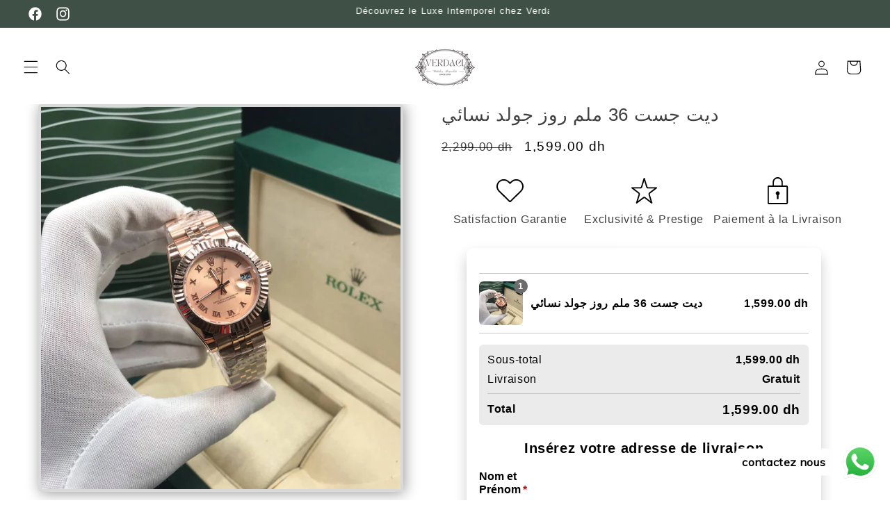

--- FILE ---
content_type: text/html; charset=utf-8
request_url: https://verdaci.com/ar/products/datejust-36mm-rose-gold-pour-femme
body_size: 47160
content:
<!doctype html>
<html class="js" lang="ar">
  <head>
    <meta charset="utf-8">
    <meta http-equiv="X-UA-Compatible" content="IE=edge">
    <meta name="viewport" content="width=device-width,initial-scale=1">
    <meta name="theme-color" content="">
    <link rel="canonical" href="https://verdaci.com/ar/products/datejust-36mm-rose-gold-pour-femme"><link rel="icon" type="image/png" href="//verdaci.com/cdn/shop/files/2_2.png?crop=center&height=32&v=1723573959&width=32"><link rel="preconnect" href="https://fonts.shopifycdn.com" crossorigin><title>
      ديت جست 36 ملم روز جولد نسائي
 &ndash; Verdaci</title>

    
      <meta name="description" content="اكتشف مجموعة رولكس من الساعات المرموقة عالية الدقة. تقدم رولكس مجموعة واسعة من موديلات الساعات الاحترافية والكلاسيكية لتناسب جميع المعصمين. اكتشف المجموعة الواسعة من ساعات رولكس: مزيج مثالي من الأناقة والوظائف. إذا كنت تبحث عن ساعة ROLEX للرجال أو ساعة ROLEX للنساء ، لك أو كهدية ، تقدم Horlogio مجموعة واسعة من الموديلا">
    

    

<meta property="og:site_name" content="Verdaci">
<meta property="og:url" content="https://verdaci.com/ar/products/datejust-36mm-rose-gold-pour-femme">
<meta property="og:title" content="ديت جست 36 ملم روز جولد نسائي">
<meta property="og:type" content="product">
<meta property="og:description" content="اكتشف مجموعة رولكس من الساعات المرموقة عالية الدقة. تقدم رولكس مجموعة واسعة من موديلات الساعات الاحترافية والكلاسيكية لتناسب جميع المعصمين. اكتشف المجموعة الواسعة من ساعات رولكس: مزيج مثالي من الأناقة والوظائف. إذا كنت تبحث عن ساعة ROLEX للرجال أو ساعة ROLEX للنساء ، لك أو كهدية ، تقدم Horlogio مجموعة واسعة من الموديلا"><meta property="og:image" content="http://verdaci.com/cdn/shop/products/photo5904443339296584943.jpg?v=1678961030">
  <meta property="og:image:secure_url" content="https://verdaci.com/cdn/shop/products/photo5904443339296584943.jpg?v=1678961030">
  <meta property="og:image:width" content="960">
  <meta property="og:image:height" content="1280"><meta property="og:price:amount" content="1,599.00">
  <meta property="og:price:currency" content="MAD"><meta name="twitter:card" content="summary_large_image">
<meta name="twitter:title" content="ديت جست 36 ملم روز جولد نسائي">
<meta name="twitter:description" content="اكتشف مجموعة رولكس من الساعات المرموقة عالية الدقة. تقدم رولكس مجموعة واسعة من موديلات الساعات الاحترافية والكلاسيكية لتناسب جميع المعصمين. اكتشف المجموعة الواسعة من ساعات رولكس: مزيج مثالي من الأناقة والوظائف. إذا كنت تبحث عن ساعة ROLEX للرجال أو ساعة ROLEX للنساء ، لك أو كهدية ، تقدم Horlogio مجموعة واسعة من الموديلا">


    <script src="//verdaci.com/cdn/shop/t/4/assets/constants.js?v=58251544750838685771723568910" defer="defer"></script>
    <script src="//verdaci.com/cdn/shop/t/4/assets/pubsub.js?v=158357773527763999511723568910" defer="defer"></script>
    <script src="//verdaci.com/cdn/shop/t/4/assets/global.js?v=136628361274817707361723568910" defer="defer"></script><script src="//verdaci.com/cdn/shop/t/4/assets/animations.js?v=88693664871331136111723568909" defer="defer"></script><script>window.performance && window.performance.mark && window.performance.mark('shopify.content_for_header.start');</script><meta name="google-site-verification" content="4-eyiiYGLjmn40eil1yMF8spzjRATJxVjAtyI2RHIc8">
<meta id="shopify-digital-wallet" name="shopify-digital-wallet" content="/70425477401/digital_wallets/dialog">
<link rel="alternate" hreflang="x-default" href="https://verdaci.com/products/datejust-36mm-rose-gold-pour-femme">
<link rel="alternate" hreflang="fr" href="https://verdaci.com/products/datejust-36mm-rose-gold-pour-femme">
<link rel="alternate" hreflang="ar" href="https://verdaci.com/ar/products/datejust-36mm-rose-gold-pour-femme">
<link rel="alternate" type="application/json+oembed" href="https://verdaci.com/ar/products/datejust-36mm-rose-gold-pour-femme.oembed">
<script async="async" src="/checkouts/internal/preloads.js?locale=ar-MA"></script>
<script id="shopify-features" type="application/json">{"accessToken":"4320040484297bf080b3254b4968e968","betas":["rich-media-storefront-analytics"],"domain":"verdaci.com","predictiveSearch":true,"shopId":70425477401,"locale":"ar"}</script>
<script>var Shopify = Shopify || {};
Shopify.shop = "verrdaci.myshopify.com";
Shopify.locale = "ar";
Shopify.currency = {"active":"MAD","rate":"1.0"};
Shopify.country = "MA";
Shopify.theme = {"name":"Verdaci","id":171077533977,"schema_name":"Sense","schema_version":"14.0.0","theme_store_id":null,"role":"main"};
Shopify.theme.handle = "null";
Shopify.theme.style = {"id":null,"handle":null};
Shopify.cdnHost = "verdaci.com/cdn";
Shopify.routes = Shopify.routes || {};
Shopify.routes.root = "/ar/";</script>
<script type="module">!function(o){(o.Shopify=o.Shopify||{}).modules=!0}(window);</script>
<script>!function(o){function n(){var o=[];function n(){o.push(Array.prototype.slice.apply(arguments))}return n.q=o,n}var t=o.Shopify=o.Shopify||{};t.loadFeatures=n(),t.autoloadFeatures=n()}(window);</script>
<script id="shop-js-analytics" type="application/json">{"pageType":"product"}</script>
<script defer="defer" async type="module" src="//verdaci.com/cdn/shopifycloud/shop-js/modules/v2/client.init-shop-cart-sync_BApSsMSl.en.esm.js"></script>
<script defer="defer" async type="module" src="//verdaci.com/cdn/shopifycloud/shop-js/modules/v2/chunk.common_CBoos6YZ.esm.js"></script>
<script type="module">
  await import("//verdaci.com/cdn/shopifycloud/shop-js/modules/v2/client.init-shop-cart-sync_BApSsMSl.en.esm.js");
await import("//verdaci.com/cdn/shopifycloud/shop-js/modules/v2/chunk.common_CBoos6YZ.esm.js");

  window.Shopify.SignInWithShop?.initShopCartSync?.({"fedCMEnabled":true,"windoidEnabled":true});

</script>
<script>(function() {
  var isLoaded = false;
  function asyncLoad() {
    if (isLoaded) return;
    isLoaded = true;
    var urls = ["https:\/\/cdn.shopify.com\/s\/files\/1\/0033\/3538\/9233\/files\/pushdaddy_a2.js?shop=verrdaci.myshopify.com","https:\/\/cdn.shopify.com\/s\/files\/1\/0033\/3538\/9233\/files\/pushdaddy_a7_livechat1_new2.js?v=1707659950\u0026shop=verrdaci.myshopify.com"];
    for (var i = 0; i < urls.length; i++) {
      var s = document.createElement('script');
      s.type = 'text/javascript';
      s.async = true;
      s.src = urls[i];
      var x = document.getElementsByTagName('script')[0];
      x.parentNode.insertBefore(s, x);
    }
  };
  if(window.attachEvent) {
    window.attachEvent('onload', asyncLoad);
  } else {
    window.addEventListener('load', asyncLoad, false);
  }
})();</script>
<script id="__st">var __st={"a":70425477401,"offset":3600,"reqid":"7bf7828e-2049-4d33-9efc-f745d7d57c55-1768867208","pageurl":"verdaci.com\/ar\/products\/datejust-36mm-rose-gold-pour-femme","u":"f774a1071668","p":"product","rtyp":"product","rid":8162455159065};</script>
<script>window.ShopifyPaypalV4VisibilityTracking = true;</script>
<script id="captcha-bootstrap">!function(){'use strict';const t='contact',e='account',n='new_comment',o=[[t,t],['blogs',n],['comments',n],[t,'customer']],c=[[e,'customer_login'],[e,'guest_login'],[e,'recover_customer_password'],[e,'create_customer']],r=t=>t.map((([t,e])=>`form[action*='/${t}']:not([data-nocaptcha='true']) input[name='form_type'][value='${e}']`)).join(','),a=t=>()=>t?[...document.querySelectorAll(t)].map((t=>t.form)):[];function s(){const t=[...o],e=r(t);return a(e)}const i='password',u='form_key',d=['recaptcha-v3-token','g-recaptcha-response','h-captcha-response',i],f=()=>{try{return window.sessionStorage}catch{return}},m='__shopify_v',_=t=>t.elements[u];function p(t,e,n=!1){try{const o=window.sessionStorage,c=JSON.parse(o.getItem(e)),{data:r}=function(t){const{data:e,action:n}=t;return t[m]||n?{data:e,action:n}:{data:t,action:n}}(c);for(const[e,n]of Object.entries(r))t.elements[e]&&(t.elements[e].value=n);n&&o.removeItem(e)}catch(o){console.error('form repopulation failed',{error:o})}}const l='form_type',E='cptcha';function T(t){t.dataset[E]=!0}const w=window,h=w.document,L='Shopify',v='ce_forms',y='captcha';let A=!1;((t,e)=>{const n=(g='f06e6c50-85a8-45c8-87d0-21a2b65856fe',I='https://cdn.shopify.com/shopifycloud/storefront-forms-hcaptcha/ce_storefront_forms_captcha_hcaptcha.v1.5.2.iife.js',D={infoText:'Protégé par hCaptcha',privacyText:'Confidentialité',termsText:'Conditions'},(t,e,n)=>{const o=w[L][v],c=o.bindForm;if(c)return c(t,g,e,D).then(n);var r;o.q.push([[t,g,e,D],n]),r=I,A||(h.body.append(Object.assign(h.createElement('script'),{id:'captcha-provider',async:!0,src:r})),A=!0)});var g,I,D;w[L]=w[L]||{},w[L][v]=w[L][v]||{},w[L][v].q=[],w[L][y]=w[L][y]||{},w[L][y].protect=function(t,e){n(t,void 0,e),T(t)},Object.freeze(w[L][y]),function(t,e,n,w,h,L){const[v,y,A,g]=function(t,e,n){const i=e?o:[],u=t?c:[],d=[...i,...u],f=r(d),m=r(i),_=r(d.filter((([t,e])=>n.includes(e))));return[a(f),a(m),a(_),s()]}(w,h,L),I=t=>{const e=t.target;return e instanceof HTMLFormElement?e:e&&e.form},D=t=>v().includes(t);t.addEventListener('submit',(t=>{const e=I(t);if(!e)return;const n=D(e)&&!e.dataset.hcaptchaBound&&!e.dataset.recaptchaBound,o=_(e),c=g().includes(e)&&(!o||!o.value);(n||c)&&t.preventDefault(),c&&!n&&(function(t){try{if(!f())return;!function(t){const e=f();if(!e)return;const n=_(t);if(!n)return;const o=n.value;o&&e.removeItem(o)}(t);const e=Array.from(Array(32),(()=>Math.random().toString(36)[2])).join('');!function(t,e){_(t)||t.append(Object.assign(document.createElement('input'),{type:'hidden',name:u})),t.elements[u].value=e}(t,e),function(t,e){const n=f();if(!n)return;const o=[...t.querySelectorAll(`input[type='${i}']`)].map((({name:t})=>t)),c=[...d,...o],r={};for(const[a,s]of new FormData(t).entries())c.includes(a)||(r[a]=s);n.setItem(e,JSON.stringify({[m]:1,action:t.action,data:r}))}(t,e)}catch(e){console.error('failed to persist form',e)}}(e),e.submit())}));const S=(t,e)=>{t&&!t.dataset[E]&&(n(t,e.some((e=>e===t))),T(t))};for(const o of['focusin','change'])t.addEventListener(o,(t=>{const e=I(t);D(e)&&S(e,y())}));const B=e.get('form_key'),M=e.get(l),P=B&&M;t.addEventListener('DOMContentLoaded',(()=>{const t=y();if(P)for(const e of t)e.elements[l].value===M&&p(e,B);[...new Set([...A(),...v().filter((t=>'true'===t.dataset.shopifyCaptcha))])].forEach((e=>S(e,t)))}))}(h,new URLSearchParams(w.location.search),n,t,e,['guest_login'])})(!0,!0)}();</script>
<script integrity="sha256-4kQ18oKyAcykRKYeNunJcIwy7WH5gtpwJnB7kiuLZ1E=" data-source-attribution="shopify.loadfeatures" defer="defer" src="//verdaci.com/cdn/shopifycloud/storefront/assets/storefront/load_feature-a0a9edcb.js" crossorigin="anonymous"></script>
<script data-source-attribution="shopify.dynamic_checkout.dynamic.init">var Shopify=Shopify||{};Shopify.PaymentButton=Shopify.PaymentButton||{isStorefrontPortableWallets:!0,init:function(){window.Shopify.PaymentButton.init=function(){};var t=document.createElement("script");t.src="https://verdaci.com/cdn/shopifycloud/portable-wallets/latest/portable-wallets.ar.js",t.type="module",document.head.appendChild(t)}};
</script>
<script data-source-attribution="shopify.dynamic_checkout.buyer_consent">
  function portableWalletsHideBuyerConsent(e){var t=document.getElementById("shopify-buyer-consent"),n=document.getElementById("shopify-subscription-policy-button");t&&n&&(t.classList.add("hidden"),t.setAttribute("aria-hidden","true"),n.removeEventListener("click",e))}function portableWalletsShowBuyerConsent(e){var t=document.getElementById("shopify-buyer-consent"),n=document.getElementById("shopify-subscription-policy-button");t&&n&&(t.classList.remove("hidden"),t.removeAttribute("aria-hidden"),n.addEventListener("click",e))}window.Shopify?.PaymentButton&&(window.Shopify.PaymentButton.hideBuyerConsent=portableWalletsHideBuyerConsent,window.Shopify.PaymentButton.showBuyerConsent=portableWalletsShowBuyerConsent);
</script>
<script>
  function portableWalletsCleanup(e){e&&e.src&&console.error("Failed to load portable wallets script "+e.src);var t=document.querySelectorAll("shopify-accelerated-checkout .shopify-payment-button__skeleton, shopify-accelerated-checkout-cart .wallet-cart-button__skeleton"),e=document.getElementById("shopify-buyer-consent");for(let e=0;e<t.length;e++)t[e].remove();e&&e.remove()}function portableWalletsNotLoadedAsModule(e){e instanceof ErrorEvent&&"string"==typeof e.message&&e.message.includes("import.meta")&&"string"==typeof e.filename&&e.filename.includes("portable-wallets")&&(window.removeEventListener("error",portableWalletsNotLoadedAsModule),window.Shopify.PaymentButton.failedToLoad=e,"loading"===document.readyState?document.addEventListener("DOMContentLoaded",window.Shopify.PaymentButton.init):window.Shopify.PaymentButton.init())}window.addEventListener("error",portableWalletsNotLoadedAsModule);
</script>

<script type="module" src="https://verdaci.com/cdn/shopifycloud/portable-wallets/latest/portable-wallets.ar.js" onError="portableWalletsCleanup(this)" crossorigin="anonymous"></script>
<script nomodule>
  document.addEventListener("DOMContentLoaded", portableWalletsCleanup);
</script>

<link id="shopify-accelerated-checkout-styles" rel="stylesheet" media="screen" href="https://verdaci.com/cdn/shopifycloud/portable-wallets/latest/accelerated-checkout-backwards-compat.css" crossorigin="anonymous">
<style id="shopify-accelerated-checkout-cart">
        #shopify-buyer-consent {
  margin-top: 1em;
  display: inline-block;
  width: 100%;
}

#shopify-buyer-consent.hidden {
  display: none;
}

#shopify-subscription-policy-button {
  background: none;
  border: none;
  padding: 0;
  text-decoration: underline;
  font-size: inherit;
  cursor: pointer;
}

#shopify-subscription-policy-button::before {
  box-shadow: none;
}

      </style>
<script id="sections-script" data-sections="header" defer="defer" src="//verdaci.com/cdn/shop/t/4/compiled_assets/scripts.js?v=7095"></script>
<script>window.performance && window.performance.mark && window.performance.mark('shopify.content_for_header.end');</script>


    <style data-shopify>
      @font-face {
  font-family: Poppins;
  font-weight: 400;
  font-style: normal;
  font-display: swap;
  src: url("//verdaci.com/cdn/fonts/poppins/poppins_n4.0ba78fa5af9b0e1a374041b3ceaadf0a43b41362.woff2") format("woff2"),
       url("//verdaci.com/cdn/fonts/poppins/poppins_n4.214741a72ff2596839fc9760ee7a770386cf16ca.woff") format("woff");
}

      @font-face {
  font-family: Poppins;
  font-weight: 700;
  font-style: normal;
  font-display: swap;
  src: url("//verdaci.com/cdn/fonts/poppins/poppins_n7.56758dcf284489feb014a026f3727f2f20a54626.woff2") format("woff2"),
       url("//verdaci.com/cdn/fonts/poppins/poppins_n7.f34f55d9b3d3205d2cd6f64955ff4b36f0cfd8da.woff") format("woff");
}

      @font-face {
  font-family: Poppins;
  font-weight: 400;
  font-style: italic;
  font-display: swap;
  src: url("//verdaci.com/cdn/fonts/poppins/poppins_i4.846ad1e22474f856bd6b81ba4585a60799a9f5d2.woff2") format("woff2"),
       url("//verdaci.com/cdn/fonts/poppins/poppins_i4.56b43284e8b52fc64c1fd271f289a39e8477e9ec.woff") format("woff");
}

      @font-face {
  font-family: Poppins;
  font-weight: 700;
  font-style: italic;
  font-display: swap;
  src: url("//verdaci.com/cdn/fonts/poppins/poppins_i7.42fd71da11e9d101e1e6c7932199f925f9eea42d.woff2") format("woff2"),
       url("//verdaci.com/cdn/fonts/poppins/poppins_i7.ec8499dbd7616004e21155106d13837fff4cf556.woff") format("woff");
}

      @font-face {
  font-family: Figtree;
  font-weight: 600;
  font-style: normal;
  font-display: swap;
  src: url("//verdaci.com/cdn/fonts/figtree/figtree_n6.9d1ea52bb49a0a86cfd1b0383d00f83d3fcc14de.woff2") format("woff2"),
       url("//verdaci.com/cdn/fonts/figtree/figtree_n6.f0fcdea525a0e47b2ae4ab645832a8e8a96d31d3.woff") format("woff");
}


      
        :root,
        .color-scheme-1 {
          --color-background: 255,255,255;
        
          --gradient-background: linear-gradient(180deg, rgba(255, 255, 255, 1) 100%, rgba(255, 255, 255, 1) 100%, rgba(23, 45, 19, 1) 100%, rgba(20, 45, 21, 1) 100%);
        

        

        --color-foreground: 0,0,0;
        --color-background-contrast: 191,191,191;
        --color-shadow: 0,0,0;
        --color-button: 63,81,70;
        --color-button-text: 255,255,255;
        --color-secondary-button: 255,255,255;
        --color-secondary-button-text: 63,81,70;
        --color-link: 63,81,70;
        --color-badge-foreground: 0,0,0;
        --color-badge-background: 255,255,255;
        --color-badge-border: 0,0,0;
        --payment-terms-background-color: rgb(255 255 255);
      }
      
        
        .color-scheme-2 {
          --color-background: 0,0,0;
        
          --gradient-background: radial-gradient(rgba(63, 81, 70, 1) 100%, rgba(255, 224, 218, 1) 100%, rgba(215, 255, 137, 1) 100%);
        

        

        --color-foreground: 255,255,255;
        --color-background-contrast: 128,128,128;
        --color-shadow: 5,5,5;
        --color-button: 247,247,247;
        --color-button-text: 255,255,255;
        --color-secondary-button: 0,0,0;
        --color-secondary-button-text: 255,255,255;
        --color-link: 255,255,255;
        --color-badge-foreground: 255,255,255;
        --color-badge-background: 0,0,0;
        --color-badge-border: 255,255,255;
        --payment-terms-background-color: rgb(0 0 0);
      }
      
        
        .color-scheme-3 {
          --color-background: 247,247,247;
        
          --gradient-background: radial-gradient(rgba(247, 247, 247, 1) 100%, rgba(247, 197, 204, 1) 100%, rgba(247, 247, 247, 1) 100%, rgba(224, 206, 250, 0) 100%, rgba(232, 208, 250, 0) 100%);
        

        

        --color-foreground: 5,5,5;
        --color-background-contrast: 183,183,183;
        --color-shadow: 0,0,0;
        --color-button: 63,81,70;
        --color-button-text: 255,255,255;
        --color-secondary-button: 247,247,247;
        --color-secondary-button-text: 0,0,0;
        --color-link: 0,0,0;
        --color-badge-foreground: 5,5,5;
        --color-badge-background: 247,247,247;
        --color-badge-border: 5,5,5;
        --payment-terms-background-color: rgb(247 247 247);
      }
      
        
        .color-scheme-4 {
          --color-background: 247,247,247;
        
          --gradient-background: linear-gradient(360deg, rgba(213, 112, 143, 1) 100%, rgba(23, 45, 19, 1) 100%, rgba(215, 204, 250, 0) 100%);
        

        

        --color-foreground: 0,0,0;
        --color-background-contrast: 183,183,183;
        --color-shadow: 0,0,0;
        --color-button: 253,251,247;
        --color-button-text: 250,109,131;
        --color-secondary-button: 247,247,247;
        --color-secondary-button-text: 253,251,247;
        --color-link: 253,251,247;
        --color-badge-foreground: 0,0,0;
        --color-badge-background: 247,247,247;
        --color-badge-border: 0,0,0;
        --payment-terms-background-color: rgb(247 247 247);
      }
      
        
        .color-scheme-5 {
          --color-background: 255,255,255;
        
          --gradient-background: linear-gradient(320deg, rgba(213, 112, 143, 1) 100%, rgba(94, 54, 83, 1) 100%);
        

        

        --color-foreground: 255,255,255;
        --color-background-contrast: 191,191,191;
        --color-shadow: 0,0,0;
        --color-button: 255,255,255;
        --color-button-text: 253,251,247;
        --color-secondary-button: 255,255,255;
        --color-secondary-button-text: 253,251,247;
        --color-link: 253,251,247;
        --color-badge-foreground: 255,255,255;
        --color-badge-background: 255,255,255;
        --color-badge-border: 255,255,255;
        --payment-terms-background-color: rgb(255 255 255);
      }
      
        
        .color-scheme-79056ae4-cef4-470a-91c3-b1319f8ce62f {
          --color-background: 63,81,70;
        
          --gradient-background: linear-gradient(180deg, rgba(255, 255, 255, 1) 100%, rgba(255, 255, 255, 1) 100%, rgba(23, 45, 19, 1) 100%, rgba(20, 45, 21, 1) 100%);
        

        

        --color-foreground: 0,0,0;
        --color-background-contrast: 7,9,8;
        --color-shadow: 253,251,247;
        --color-button: 0,0,0;
        --color-button-text: 255,255,255;
        --color-secondary-button: 63,81,70;
        --color-secondary-button-text: 255,255,255;
        --color-link: 255,255,255;
        --color-badge-foreground: 0,0,0;
        --color-badge-background: 63,81,70;
        --color-badge-border: 0,0,0;
        --payment-terms-background-color: rgb(63 81 70);
      }
      
        
        .color-scheme-5e6da5e4-02e3-4c1e-a1f0-eaed43821059 {
          --color-background: 245,245,245;
        
          --gradient-background: linear-gradient(180deg, rgba(255, 255, 255, 1) 100%, rgba(255, 255, 255, 1) 100%, rgba(23, 45, 19, 1) 100%, rgba(20, 45, 21, 1) 100%);
        

        

        --color-foreground: 255,255,255;
        --color-background-contrast: 181,181,181;
        --color-shadow: 0,0,0;
        --color-button: 250,109,131;
        --color-button-text: 255,255,255;
        --color-secondary-button: 245,245,245;
        --color-secondary-button-text: 250,109,131;
        --color-link: 250,109,131;
        --color-badge-foreground: 255,255,255;
        --color-badge-background: 245,245,245;
        --color-badge-border: 255,255,255;
        --payment-terms-background-color: rgb(245 245 245);
      }
      

      body, .color-scheme-1, .color-scheme-2, .color-scheme-3, .color-scheme-4, .color-scheme-5, .color-scheme-79056ae4-cef4-470a-91c3-b1319f8ce62f, .color-scheme-5e6da5e4-02e3-4c1e-a1f0-eaed43821059 {
        color: rgba(var(--color-foreground), 0.75);
        background-color: rgb(var(--color-background));
      }

      :root {
        --font-body-family: Poppins, sans-serif;
        --font-body-style: normal;
        --font-body-weight: 400;
        --font-body-weight-bold: 700;

        --font-heading-family: Figtree, sans-serif;
        --font-heading-style: normal;
        --font-heading-weight: 600;

        --font-body-scale: 1.05;
        --font-heading-scale: 1.2380952380952381;

        --media-padding: px;
        --media-border-opacity: 0.15;
        --media-border-width: 4px;
        --media-radius: 4px;
        --media-shadow-opacity: 0.4;
        --media-shadow-horizontal-offset: 2px;
        --media-shadow-vertical-offset: 2px;
        --media-shadow-blur-radius: 20px;
        --media-shadow-visible: 1;

        --page-width: 120rem;
        --page-width-margin: 0rem;

        --product-card-image-padding: 0.0rem;
        --product-card-corner-radius: 0.0rem;
        --product-card-text-alignment: center;
        --product-card-border-width: 0.0rem;
        --product-card-border-opacity: 0.0;
        --product-card-shadow-opacity: 0.3;
        --product-card-shadow-visible: 1;
        --product-card-shadow-horizontal-offset: -0.2rem;
        --product-card-shadow-vertical-offset: 0.0rem;
        --product-card-shadow-blur-radius: 0.5rem;

        --collection-card-image-padding: 0.2rem;
        --collection-card-corner-radius: 0.0rem;
        --collection-card-text-alignment: center;
        --collection-card-border-width: 0.0rem;
        --collection-card-border-opacity: 0.0;
        --collection-card-shadow-opacity: 0.15;
        --collection-card-shadow-visible: 1;
        --collection-card-shadow-horizontal-offset: 1.0rem;
        --collection-card-shadow-vertical-offset: 1.0rem;
        --collection-card-shadow-blur-radius: 3.5rem;

        --blog-card-image-padding: 0.0rem;
        --blog-card-corner-radius: 1.2rem;
        --blog-card-text-alignment: center;
        --blog-card-border-width: 0.0rem;
        --blog-card-border-opacity: 0.1;
        --blog-card-shadow-opacity: 0.05;
        --blog-card-shadow-visible: 1;
        --blog-card-shadow-horizontal-offset: 1.0rem;
        --blog-card-shadow-vertical-offset: 1.0rem;
        --blog-card-shadow-blur-radius: 3.5rem;

        --badge-corner-radius: 0.8rem;

        --popup-border-width: 3px;
        --popup-border-opacity: 0.15;
        --popup-corner-radius: 22px;
        --popup-shadow-opacity: 0.2;
        --popup-shadow-horizontal-offset: 10px;
        --popup-shadow-vertical-offset: 12px;
        --popup-shadow-blur-radius: 20px;

        --drawer-border-width: 0px;
        --drawer-border-opacity: 0.1;
        --drawer-shadow-opacity: 0.15;
        --drawer-shadow-horizontal-offset: 0px;
        --drawer-shadow-vertical-offset: 4px;
        --drawer-shadow-blur-radius: 15px;

        --spacing-sections-desktop: 8px;
        --spacing-sections-mobile: 8px;

        --grid-desktop-vertical-spacing: 12px;
        --grid-desktop-horizontal-spacing: 16px;
        --grid-mobile-vertical-spacing: 6px;
        --grid-mobile-horizontal-spacing: 8px;

        --text-boxes-border-opacity: 0.2;
        --text-boxes-border-width: 0px;
        --text-boxes-radius: 10px;
        --text-boxes-shadow-opacity: 0.0;
        --text-boxes-shadow-visible: 0;
        --text-boxes-shadow-horizontal-offset: 10px;
        --text-boxes-shadow-vertical-offset: 12px;
        --text-boxes-shadow-blur-radius: 20px;

        --buttons-radius: 10px;
        --buttons-radius-outset: 11px;
        --buttons-border-width: 1px;
        --buttons-border-opacity: 0.55;
        --buttons-shadow-opacity: 0.0;
        --buttons-shadow-visible: 0;
        --buttons-shadow-horizontal-offset: 0px;
        --buttons-shadow-vertical-offset: 4px;
        --buttons-shadow-blur-radius: 5px;
        --buttons-border-offset: 0.3px;

        --inputs-radius: 10px;
        --inputs-border-width: 1px;
        --inputs-border-opacity: 0.55;
        --inputs-shadow-opacity: 0.15;
        --inputs-shadow-horizontal-offset: 0px;
        --inputs-margin-offset: 8px;
        --inputs-shadow-vertical-offset: -8px;
        --inputs-shadow-blur-radius: 5px;
        --inputs-radius-outset: 11px;

        --variant-pills-radius: 10px;
        --variant-pills-border-width: 0px;
        --variant-pills-border-opacity: 0.1;
        --variant-pills-shadow-opacity: 0.0;
        --variant-pills-shadow-horizontal-offset: 0px;
        --variant-pills-shadow-vertical-offset: 4px;
        --variant-pills-shadow-blur-radius: 5px;
      }

      *,
      *::before,
      *::after {
        box-sizing: inherit;
      }

      html {
        box-sizing: border-box;
        font-size: calc(var(--font-body-scale) * 62.5%);
        height: 100%;
      }

      body {
        display: grid;
        grid-template-rows: auto auto 1fr auto;
        grid-template-columns: 100%;
        min-height: 100%;
        margin: 0;
        font-size: 1.5rem;
        letter-spacing: 0.06rem;
        line-height: calc(1 + 0.8 / var(--font-body-scale));
        font-family: var(--font-body-family);
        font-style: var(--font-body-style);
        font-weight: var(--font-body-weight);
      }

      @media screen and (min-width: 750px) {
        body {
          font-size: 1.6rem;
        }
      }
    </style>

    <link href="//verdaci.com/cdn/shop/t/4/assets/base.css?v=151902565121846075911723826440" rel="stylesheet" type="text/css" media="all" />
    <!-- Font Awesome Icon -->
    <link rel="stylesheet" href="https://cdnjs.cloudflare.com/ajax/libs/font-awesome/4.7.0/css/font-awesome.min.css">
    <link rel="stylesheet" href="https://cdnjs.cloudflare.com/ajax/libs/twitter-bootstrap/4.1.3/css/bootstrap.min.css">
    <!-- Add the slick-theme.css if you want default styling -->
    <link rel="stylesheet" type="text/css" href="//cdn.jsdelivr.net/npm/slick-carousel@1.8.1/slick/slick.css">
    <!-- Add the slick-theme.css if you want default styling -->
    <link rel="stylesheet" type="text/css" href="//cdn.jsdelivr.net/npm/slick-carousel@1.8.1/slick/slick-theme.css">
      <link rel="preload" as="font" href="//verdaci.com/cdn/fonts/poppins/poppins_n4.0ba78fa5af9b0e1a374041b3ceaadf0a43b41362.woff2" type="font/woff2" crossorigin>
      

      <link rel="preload" as="font" href="//verdaci.com/cdn/fonts/figtree/figtree_n6.9d1ea52bb49a0a86cfd1b0383d00f83d3fcc14de.woff2" type="font/woff2" crossorigin>
      
<link href="//verdaci.com/cdn/shop/t/4/assets/component-localization-form.css?v=120620094879297847921723568910" rel="stylesheet" type="text/css" media="all" />
      <script src="//verdaci.com/cdn/shop/t/4/assets/localization-form.js?v=169565320306168926741723568910" defer="defer"></script><link
        rel="stylesheet"
        href="//verdaci.com/cdn/shop/t/4/assets/component-predictive-search.css?v=118923337488134913561723568910"
        media="print"
        onload="this.media='all'"
      ><script>
      if (Shopify.designMode) {
        document.documentElement.classList.add('shopify-design-mode');
      }
    </script>
     <script src="https://ajax.googleapis.com/ajax/libs/jquery/3.5.1/jquery.min.js"></script>
    <script src="https://cdnjs.cloudflare.com/ajax/libs/twitter-bootstrap/4.4.1/js/bootstrap.min.js"></script>
    <script src="https://cdnjs.cloudflare.com/ajax/libs/slick-carousel/1.8.1/slick.min.js"></script>
    
    <style>
     /**
-----------------------------
Add below scss in theme.liquid file to make announcement bar
marquee left to right
-----------------------------
*/
.announcement-bar__message {
    padding-left: 0px;
    padding-right: 0px;
    white-space: nowrap;
     -moz-transform: translateX(100%);
    -webkit-transform: translateX(100%);
    transform: translateX(100%);
    -moz-animation: scroll-left 1s linear infinite;
    -webkit-animation: scroll-left 1s linear infinite;
    animation: scroll-left 18s linear infinite;
  }
  .announcement-bar {
      overflow: hidden;
      height: 40px;
  }
  @-moz-keyframes scroll-left {
    0% {
      -moz-transform: translateX(100%);
    }
    100% {
      -moz-transform: translateX(-100%);
    }
  }
  @-webkit-keyframes scroll-left {
    0% {
      -webkit-transform: translateX(100%);
    }
    100% {
      -webkit-transform: translateX(-100%);
    }
  }
  @keyframes scroll-left {
    0% {
      -moz-transform: translateX(100%);
      -webkit-transform: translateX(100%);
      transform: translateX(100%);
    }
    100% {
      -moz-transform: translateX(-100%);
      -webkit-transform: translateX(-100%);
      transform: translateX(-100%);
    }
  }
  @media only screen and (max-width: 800px) {
    .announcement-bar__message {
      font-size: 13px;
        animation: scroll-left 15s linear infinite;
    }
    .home-page-video video {
      width: 100%;
    }
    #shopify-section-slideshow img, .index-slideshow-section img  {
        height: unset !important;
/*         opacity: 0.8 !important; */
    }
    #shopify-section-slideshow, #shopify-section-slideshow .slick-list, .index-slideshow-section, .index-slideshow-section .slick-list {
        height: 400px;
    }
    @-moz-keyframes scroll-left {
    0% {
      -moz-transform: translateX(100%);
    }
    100% {
      -moz-transform: translateX(-150%);
    }
  }
  @-webkit-keyframes scroll-left {
    0% {
      -webkit-transform: translateX(100%);
    }
    100% {
      -webkit-transform: translateX(-150%);
    }
  }
  @keyframes scroll-left {
    0% {
      -moz-transform: translateX(100%);
      -webkit-transform: translateX(100%);
      transform: translateX(100%);
    }
    100% {
      -moz-transform: translateX(-150%);
      -webkit-transform: translateX(-150%);
      transform: translateX(-150%);
    }
  }
  }
  @media only screen and (max-width: 600px) {
    #shopify-section-slideshow, #shopify-section-slideshow .slick-list, .index-slideshow-section, .index-slideshow-section .slick-list {
      height: 260px;
    }
  }
  @media only screen and (max-width: 500px) {
    #shopify-section-slideshow, #shopify-section-slideshow .slick-list, .index-slideshow-section, .index-slideshow-section .slick-list {
      height: 240px;
    }
  } 
    </style>
    
    
  
    <link rel="preconnect" href="https://fonts.googleapis.com">
    <link rel="preconnect" href="https://fonts.gstatic.com" crossorigin>
    <link rel="preconnect" href="https://d2ls1pfffhvy22.cloudfront.net">


    

    

    

    
  

<!-- BEGIN app block: shopify://apps/pushdaddy-whatsapp-chat-api/blocks/app-embed/e3f2054d-bf7b-4e63-8db3-00712592382c -->
  
<script>
   var random_numberyryt = "id" + Math.random().toString(16).slice(2);
</script>

 <div id="shopify-block-placeholder_pdaddychat" class="shopify-block shopify-app-block" data-block-handle="app-embed">
 </div>

<script>
  document.getElementById('shopify-block-placeholder_pdaddychat').id = 'shopify-block-' + random_numberyryt;
if (!window.wwhatsappJs_new2a) {
    try {
        window.wwhatsappJs_new2a = {};
        wwhatsappJs_new2a.WhatsApp_new2a = {
            metafields: {
                shop: "verrdaci.myshopify.com",
                settings: {"block_order":["15000170809"],"blocks":{"15000170809":{"disabled":"0","number":"212680303285","name":"Mohammed ","label":"Sales","avatar":"https://cdn.shopify.com/s/files/1/0033/3538/9233/files/Female-1.png?v=1628343022","online":"0","timezone":"Europe/Rome","cid":"15000170809","ciiid":"143162","sunday":{"enabled":"1","range":"0,1439"},"monday":{"enabled":"1","range":"0,1439"},"tuesday":{"enabled":"1","range":"0,1439"},"wednesday":{"enabled":"1","range":"0,1439"},"thursday":{"enabled":"1","range":"0,1439"},"friday":{"enabled":"1","range":"0,1439"},"saturday":{"enabled":"1","range":"0,1439"},"offline":"Currently Offline. Will be back soon","chat":{"enabled":"1","greeting":"Hello! James here from support team. for Order status, kindly give your order number and enter, for anything else please type message and chat with me"},"message":"j'ai besoin d'aide","page_url":"1"}},"style":{"pattern":"100","customized":{"enabled":"1","color":"#FFFFFF","background":"#1E1E20","background_img":"","svg_color":"","background_img_main":"https://cdn.shopify.com/s/files/1/0033/3538/9233/files/1905.png","button_animation":"","background_pic_header":"","auto_start":"9999000","hide_buttonsx":"0","icon_width":"60","chat_width":"376","border_radius":"50","icon_position":"12","compact_normal":"1","secondary_button":"0","secondary_button_link":"","secondary_text":"","pages_display":"/pages/,/,/collections/,/products/,/cart/,/orders/,/checkouts/,/blogs/,/password/","updown_bottom":"20","labelradius":"8","updown_bottom_m":"20","updown_bottom2":"0","widget_optin":"","leftright_label":"0","updown_share":"30","secondary_button_bgcolor":"#f0f0f0","secondary_button_tcolor":"#0084FF ","secondary_button_lcolor":"#0084FF ","leftt_rightt":"1.0","leftt_rightt_sec":"12","animation_count":"infinite","font_weight":"600","animation_iteration":"99999","extend_header_img":"0","font":"Muli","font_size":"16","abandned_cart_enabled":"1","auto_hide_share":"10000000000","auto_hide_chat":"10000000000","final_leftright_second_position":"left","remove_bottom":"1","header_text_color":"","header_bg_color":"#","pushnotifiction":"1","share_icons_display":"Whatsapp","share_size":"40","share_radius":"0","svg_yes":"0","svg_yes_icon":"0","share_trans":"0","what_bg":"","body_bgcolor":"","abandoned_kakkar":"0","shadow_yn":"1","mobile_label_yn":"1","google_ec":"whatsapp_pushdaddy","google_el":"whatsapp_pushdaddy","google_ea":"whatsapp_pushdaddy","fpixel_en":"whatsapp_pushdaddy","insta_username":"","fb_username":"","email_username":"","faq_yn":"0","chatbox_radius":"8","clicktcart_text":"Nous sommes disponibles 24h/24 et 7j/7 pour discuter. n'hésitez pas à discuter","live_whatsapp":"1","live_whatsapp_mobile":"1","bot_yn":"0","advance_bot":"0","botus":"1","clicktcart_anim_c":"pwapp-onlyonce","clicktcart":"0","ctaction_animation":"pwapp-bounce","order_conf":false,"whatsapp_yn":"0","header_posit_img":"center","remove_bg":"0","img_cntt":"10000000000000000","ordertrack_url":"","chatbox_height":"70","title_textsize":"24","waving_img":"","merged_icons":"0","merged_icons_display":"NO","blink_circle":"0","blink_animation":"pwapp-zooml","blink_circle_color":"#fff","blink_circle_bg":"red","trackingon":"0","chatnow_color":"black","label_bgcolor":"#fff","faq_color":"black","leftrightclose":"right","header_flat":"1","adddv_bott":"","etext1":"Please introduce yourself","etext2":"Enter your email","etext3":"Send","etext4":"Thank You","etext5":"2000","scaleicon":"1","scaleicon_m":"1","emailpop":"0","signuppopup":"","flyer_chat":"0","flyer_chat_m":"0","flyer_text":"","flyer_img":"","merge_bot_button":"0","wallyn":"0","lang_support":"en"}},"share":{"desktop":{"disabled":"1","position":"left"},"mobile":{"disabled":"1","position":"left"},"style":{"color":"#2A2C2B","background":"#D8AB2E"},"texts":{"button":"Share","message":"CHECK THIS OUT"}},"push_notif":{"headertttext":"Ne ratez jamais une vente 🛍️","bodytextt":"Abonnez-vous pour recevoir des mises à jour sur les nouveaux produits et les promotions exclusives","acceppttextt":"Accepter","dennnyyextt":"Refuser"},"addtocart":{"style":{"mobile":"0","desktop":"0","replace_yn":"0","but_bgcolor":"","but_tcolor":"","but_fsize":"0","but_radius":"0","button_wid":"0","button_pad":"0","but_bor_col":"","but_bor_wid":"0"},"texts":{"but_label1":"","but_link1":"","but_label2":"","but_link2":""}},"faq_quick_reply":[],"faq_block_order":[],"faq_blocks":[],"faq_texts":{"category":"FAQ Categories","featured":"General questions","search":"Search on Helpdesk","results":"Results for terms","no_results":"Sorry, no results found. Please try another keyword."},"track_url":"https://way2enjoy.com/shopify/1/whatsapp-chat/tracking_1.php","charge":true,"desktop":{"disabled":"0","position":"right","layout":"button"},"mobile":{"disabled":"0","position":"right","layout":"button"},"texts":{"title":"Hi there","description":"Welcome Guest","prefilledt":"j'ai besoin d'aide","note":"We typically reply within minutes","button":"contactez nous","button_m":"contactez nous","bot_tri_button":"Order Status","placeholder":"Send a message","emoji_search":"Search emoji…","emoji_frequently":"Frequently used","emoji_people":"People","emoji_nature":"Nature","emoji_objects":"Objects","emoji_places":"Places","emoji_symbols":"Symbols","emoji_not_found":"No emoji could be found"}},
				
            }
        };
        // Any additional code...
    } catch (e) {
        console.error('An error occurred in the script:', e);
    }
}

  const blocksyyy = wwhatsappJs_new2a.WhatsApp_new2a.metafields.settings.blocks;
for (const blockId in blocksyyy) {
    if (blocksyyy.hasOwnProperty(blockId)) {
        const block = blocksyyy[blockId]; 
        const ciiid_value = block.ciiid;   
        const pdaddy_website = block.websiteee;   

		
		
         localStorage.setItem('pdaddy_ciiid', ciiid_value);
		          localStorage.setItem('pdaddy_website', pdaddy_website);
       // console.log(`Stored ciiid for block ${blockId}: ${ciiid_value}`);
    }
}




</script>






<!-- END app block --><!-- BEGIN app block: shopify://apps/releasit-cod-form/blocks/app-embed/72faf214-4174-4fec-886b-0d0e8d3af9a2 -->

<!-- BEGIN app snippet: metafields-handlers -->







  
  <!-- END app snippet -->


  <!-- BEGIN app snippet: old-ext -->
  
<script type='application/javascript'>
      var _RSI_COD_FORM_SETTINGS = {"testMode":false,"visiblity":{"enabledOnlyForCountries_array":[],"enabledOnlyForProducts_array":["9031794884889","9031792165145"],"enabledOnlyForTotal":"0,0","isEnabledOnlyForCountries":false,"isEnabledOnlyForProducts":false,"isExcludedForProducts":false,"totalLimitText":"Le paiement à la livraison n'est pas disponible pour les commandes supérieures à 1 000 $, veuillez utiliser un autre mode de paiement."},"cartPage":{"isEnabled":true,"isSeperateButton":false},"productPage":{"addMode":"product-plus-cart","hideAddToCartButton":false,"hideQuickCheckoutButtons":true,"ignoreCollectionsV2":false,"ignoreHomeV2":false,"isEnabled":true},"buyNowButton":{"floatingEnabled":true,"floatingPos":"bottom","iconType":"cart1","shakerType":"bounce","style":{"bgColor":"rgba(0,0,0,1)","borderColor":"rgba(0,0,0,1)","borderRadius":50,"borderWidth":0,"color":"rgba(255,255,255,1)","fontSizeFactor":1,"shadowOpacity":0.1},"subt":"","text":"Achetez avec paiement à la livraison"},"autocomplete":{"freeTrial":20,"isEnabled":false},"codFee":{"commission":300,"commissionName":"Paiement à la livraison","isFeeEnabled":false,"isFeeTaxable":false},"abandonedCheckouts":{"isEnabled":true},"localization":{"countryCode":"MA","country":{"code":"MA","label":{"t":{"en":"Morocco"}},"phonePrefix":"+212"}},"form":{"allTaxesIncluded":{"isEnabled":false,"text":"Toutes taxes comprises."},"checkoutLines_array":[{"type":"subtotal","title":"Sous-total"},{"type":"shipping","title":"Livraison"},{"type":"total","title":"Total"}],"deferLoading":true,"discounts":{"applyButton":{"style":{"bgColor":"rgba(0,0,0,1)"},"text":"Appliquer"},"checkoutLineText":"Réductions","fieldLabel":"Code de réduction","isEnabled":false,"limitToOneCode":true},"fields":{"areLabelsEnabled":true,"isCountriesV2":true,"isV2":true,"isV3":true,"items_array":[{"type":"order_summary","isActive":true,"position":0,"backendFields":{"label":{"t":{"en":"Order summary","it":"Riepilogo ordine","es":"Resumen del pedido","fr":"Résumé de la commande"}},"hideEdit":true}},{"type":"totals_summary","isActive":true,"position":1,"backendFields":{"label":{"t":{"en":"Totals summary","it":"Riepilogo totali","es":"Resumen total","fr":"Résumé des totaux"}}}},{"type":"quantity_offer","isActive":false,"position":2,"backendFields":{"label":{"t":{"en":"Quantity offer","it":"Offerta quantità","es":"Oferta de cantidad","fr":"Offre de quantità"}},"hideEdit":true}},{"type":"shipping_rates","isActive":false,"alignment":"left","position":3,"backendFields":{"label":{"t":{"en":"Shipping rates","it":"Tariffe di spedizione","es":"Tarifas de envío","fr":"Frais d'envoi"}}}},{"type":"discount_codes","isActive":false,"position":4,"backendFields":{"label":{"t":{"en":"Discount codes","it":"Codici sconto","es":"Códigos de descuento","fr":"Codes de réduction"}}}},{"type":"custom_text","isActive":true,"text":"Insérez votre adresse de livraison","alignment":"center","fontWeight":"600","fontSizeFactor":1.05,"color":"rgba(0,0,0,1)","position":5,"backendFields":{"label":{"t":{"en":"Custom text","it":"Testo personalizzabile","es":"Texto personalizable","fr":"Texte personnalisé"}}}},{"type":"first_name","required":true,"showIcon":true,"label":"Prénom","n":{"ph":"Prénom","minL":2,"maxL":250,"eInv":"","reg":""},"isActive":false,"position":6,"backendFields":{"label":{"t":{"en":"First name field","it":"Campo nome","es":"Campo de nombre","fr":"Champ prénom"}},"name":"first_name"}},{"type":"last_name","required":true,"showIcon":true,"label":"Nom et Prénom","n":{"ph":"Nom de famille","minL":2,"maxL":250,"eInv":"","reg":""},"isActive":true,"position":7,"backendFields":{"label":{"t":{"en":"Last name field","it":"Campo cognome","es":"Campo de apellido","fr":"Champ nom de famille"}},"name":"last_name"}},{"type":"phone","required":true,"showIcon":true,"label":"Téléphone","n":{"ph":"Téléphone","minL":1,"maxL":15,"reg":"","pf":""},"isActive":true,"position":8,"backendFields":{"label":{"t":{"en":"Phone field","it":"Campo telefono","es":"Campo de teléfono","fr":"Champ téléphone"}},"name":"phone"}},{"type":"address","required":true,"showIcon":true,"label":"Adresse","n":{"ph":"Adresse","minL":2,"maxL":250,"eInv":"","reg":"","pf":""},"isActive":true,"position":9,"backendFields":{"label":{"t":{"en":"Address field","it":"Campo indirizzo","es":"Campo de dirección","fr":"Champ d'adresse"}},"name":"address"}},{"type":"civic_number","required":false,"showIcon":true,"label":"Adresse 2","n":{"ph":"Adresse 2","minL":1,"maxL":250,"eInv":"","reg":"","pf":""},"isActive":false,"position":10,"backendFields":{"label":{"t":{"en":"Address 2 field","it":"Campo numero civico","es":"Campo de dirección 2","fr":"Champ adresse 2"}},"name":"civic_number"}},{"type":"province","required":true,"showIcon":true,"label":"Province","n":{"ph":"Province","minL":2,"maxL":250,"eInv":"","reg":"","pf":""},"isActive":false,"position":11,"backendFields":{"label":{"t":{"en":"Province field","it":"Campo provincia","es":"Campo provincia","fr":"Champ province"}},"name":"province"}},{"type":"city","required":true,"showIcon":true,"label":"Ville","n":{"ph":"Ville","minL":2,"maxL":250,"eInv":"","reg":"","pf":""},"isActive":true,"position":12,"backendFields":{"label":{"t":{"en":"City field","it":"Campo città","es":"Campo de la ciudad","fr":"Champ de la ville"}},"name":"city"}},{"type":"zip_code","required":true,"showIcon":true,"label":"Code postal","n":{"ph":"Code postal","minL":2,"maxL":250,"eInv":"","reg":"","pf":""},"isActive":false,"position":13,"backendFields":{"label":{"t":{"en":"Zip code field","it":"Campo codice postale (CAP)","es":"Campo de código postal","fr":"Champ code postal"}},"name":"zip_code"}},{"type":"email","required":false,"showIcon":true,"label":"E-mail","n":{"ph":"E-mail","minL":1,"maxL":250},"isActive":false,"position":14,"backendFields":{"label":{"t":{"en":"Email field","it":"Campo email","es":"Campo de correo electrónico","fr":"Champ e-mail"}},"name":"email"}},{"type":"note","showIcon":true,"required":false,"label":"Note de commande","n":{"ph":"Note de commande","minL":1,"maxL":250,"eInv":"","reg":"","pf":""},"isActive":false,"position":15,"backendFields":{"label":{"t":{"en":"Order note field","it":"Campo nota sull'ordine","es":"Campo de nota del pedido","fr":"Champ de note de commande"}},"name":"note"}},{"type":"newsletter_subscribe_checkbox","label":"Inscrivez-vous pour recevoir des communications sur les nouveaux produits et offres !","isActive":true,"isPreselected":false,"position":16,"backendFields":{"label":{"t":{"en":"Newsletter field","it":"Campo iscrizione marketing","es":"Campo de inscripción de marketing","fr":"Champ de saisie marketing"}},"name":"newsletter_subscribe_checkbox"}},{"type":"terms_accept_checkbox","required":true,"label":"Acceptez nos <a href=\"/policies/terms-of-service\">conditions générales</a>","isActive":false,"position":17,"backendFields":{"label":{"t":{"en":"Accept terms field","it":"Campo accettazione dei termini","es":"Campo de aceptación de términos","fr":"Champ d'acceptation des conditions"}},"name":"terms_accept_checkbox"}},{"type":"submit_button","isActive":true,"position":18,"backendFields":{"label":{"t":{"en":"Submit button","it":"Pulsante di invio","es":"Botón de envío","fr":"Bouton de soumission"}}}},{"type":"additionals_whatsapp_button.1721670544795","text":"Acheter sur WhatsApp","subt":"","isActive":true,"shakerType":"none","fontSizeFactor":1,"bgColor":"rgba(65,197,82,1)","color":"rgba(255,255,255,1)","borderRadius":50,"borderWidth":0,"borderColor":"rgba(0,0,0,1)","shadowOpacity":0.1,"wpPhNum":"","createOrder":false,"wpMess":"Bonjour! Je souhaite acheter ce produit : {page_url}\nPouvez-vous m'aider?","position":19,"backendFields":{"dontShow":false,"onlyOne":true,"label":{"t":{"en":"WhatsApp button","it":"Pulsante WhatsApp","es":"Botón de WhatsApp","fr":"Bouton WhatsApp"}},"name":"additionals_whatsapp_button_"}}],"style":{"bgColor":"rgba(169, 181, 211, 0.09)","borderColor":"rgba(203,203,203,1)","borderRadius":9,"borderStyle":"all","borderWidth":1,"shadowOpacity":0.2},"title":"Insérez votre adresse de livraison","titleAlign":"left"},"generalTexts":{"errors":{"invalidDiscountCode":"Insérez un code de réduction valide.","invalidEmail":"Insérez une adresse e-mail valide.","invalidGeneric":"Entrez une valeur valide.","invalidPhone":"Insérez un numéro de téléphone valide.","oneDiscountCodeAllowed":"Un seul code de réduction par commande est autorisé.","required":"Ce champ est requis."},"free":"Gratuit","selectShippingRate":"Mode de livraison"},"hasDraftChoButton":true,"hasEmbeddedV2":true,"hasInlineVal":true,"hasNewQOSel":true,"header":{"showClose":true,"title":"Commande avec paiement à la livraison","titleStyle":{"alignment":"left","fontSizeFactor":1,"color":"rgba(0,0,0,1)","fontWeight":"600"}},"hideCheckoutLines":false,"isEmbedded":true,"isRtlEnabled":false,"isUsingAppEmbed":true,"isUsingScriptTag":true,"isUsingSpCdn":true,"oneTickUpsells":{"mainTitle":"We have offers for you!"},"style":{"borderColor":"rgba(0,0,0,1)","bgColor":"rgba(255,255,255,1)","color":"rgba(0,0,0,1)","borderRadius":9,"fullScr":false,"borderWidth":0,"shadowOpacity":0.2,"fontSizeFactor":1},"submitButton":{"iconType":"none","shakerType":"none","style":{"bgColor":"rgba(0,0,0,1)","borderColor":"rgba(0,0,0,1)","borderRadius":50,"borderWidth":0,"color":"rgba(255,255,255,1)","fontSizeFactor":1,"shadowOpacity":0.1},"subt":"","text":"Terminez votre achat - {order_total}"},"useMoneyFormat":true,"useMoneyFormatV2":true,"currentPage":"","currentStatus":"","postUrl":"/apps/rsi-cod-form-do-not-change/create-order"},"taxes":{"applyOn":"products-only","isEnabled":false,"isIncluded":true,"isShipSeparate":false,"onlyForCountries":"","rate":"19","shipRate":"19","shipTaxName":"SHIPPING_TAX","taxName":"VAT"},"tracking":{"disableAllEvents":false,"items_array":[{"type":"fb_browser","id":"2609499942592506"}]},"shippingRates":{"isAutomatic":false,"items_array":[{"type":"custom","title":"Livraison gratuite","condition":[],"price":0,"priority":1},{"type":"default","title":"Default rate","price":0,"priority":0}],"sortMode":"price-low-high"},"integrations":{"codFee":false},"general":{"blockQuantity":"0","bsMess":"","disableAutofill":false,"disableAutomaticDs":false,"formStepper":true,"formVersion":"v1","messChannelPreference":"sms","noTagsToOrders":false,"paymentMethod":{"name":"Cash on Delivery (COD)","isEnabled":true},"redirectToCustomPage":{"isEnabled":true,"messHtml":"<p style=\"text-align: center;\"><span style=\"font-size: 24px;\"><strong>Merci pour votre achat&nbsp;! 🎉</strong></span></p>\n<p style=\"text-align: center;\"><span style=\"font-size: 18px;\"><strong>Nous vous contacterons bient&ocirc;t pour confirmer votre ordre. ✅</strong></span></p>\n<p class=\"p1\" style=\"text-align: center;\">👉&nbsp; Pour une livraison plus rapide, merci de confirmer votre commande sur WhatsApp en nous envoyant</p>\n<ul>\n<li class=\"p1\" style=\"text-align: center;\">Le jour exacte</li>\n<li class=\"p1\" style=\"text-align: center;\">&nbsp;l&rsquo;heure estim&eacute;e de livraison.<br><a href=\"https://wa.me/message/TDEALZR467LBD1\" target=\"_blank\" rel=\"noopener\"><span class=\"s1\">Contactez-nous sur WhatsApp</span></a></li>\n</ul>\n<p class=\"p2\" style=\"text-align: center;\"><span class=\"s2\">👉</span> من أجل تسريع عملية التوصيل، يرجى تأكيد طلبكم عبر واتساب</p>\n<ul>\n<li class=\"p2\" style=\"text-align: center;\">&nbsp;بإرسال اليَوم</li>\n<li class=\"p2\" style=\"text-align: center;\">الوقت المتوقع للتسليم<span class=\"s3\"><br><a href=\"https://wa.me/message/TDEALZR467LBD1\" target=\"_blank\" rel=\"noopener\"><span class=\"s4\">تواصل</span> <span class=\"s4\">معنا</span> <span class=\"s4\">على</span> <span class=\"s4\">واتساب</span></a></span></li>\n</ul>","type":"url","url":"https://verdaci.com/pages/confirmation-de-commande","wpMess":"","wpPhNum":""},"removeZeroFromPh":true,"saveOrdersAsDrafts":false,"saveUtms":true,"sendSms":true,"storefrontAccessToken":"7e0d0a79064bd9b581470da415563ff8","webPixelId":"gid://shopify/WebPixel/1777828121"},"upsells":{"addButton":{"shakerType":"none","style":{"borderColor":"rgba(0,0,0,1)","bgColor":"rgba(0,0,0,1)","color":"rgba(255,255,255,1)","borderRadius":2,"shadowOpacity":0.1,"borderWidth":0},"text":"Ajouter à votre commande"},"isPostPurchase":true,"maxNum":2,"noThanksButton":{"style":{"borderColor":"rgba(0,0,0,1)","bgColor":"rgba(255,255,255,1)","color":"rgba(0,0,0,1)","borderRadius":2,"shadowOpacity":0.1,"borderWidth":2},"text":"Non merci, terminez ma commande"},"showQuantitySelector":false,"topText":"Ajoutez {product_name} à votre commande !","isEnabled":false,"postUrl":"/apps/rsi-cod-form-do-not-change/get-upsell"},"reportPostUrl":"/apps/rsi-cod-form-do-not-change/send-report","messOtp":{"anaData":"0,0,0,0,0,0,0,0,0,0,0,0,0,0,0,0,0,0,0,0,0,2,3,5,5,39,12,17,10,9","anaResTime":"1730414431745","attempts":3,"isEnabled":true,"mode":"sms","smsMess":"{otp_code} est votre code de vérification pour votre commande chez Verdaci ","tAttemptsExceeded":"Vous avez atteint la limite de renvois, veuillez réessayer avec un autre numéro de téléphone.","tChangePhone":"Changer de numéro de téléphone","tDescription":"Un code de vérification a été envoyé par SMS à votre numéro de téléphone {phone_number}. Entrez votre code ci-dessous pour vérifier votre numéro de téléphone :","tInvalidCode":"Le code que vous avez entré n'est pas valide, veuillez réessayer.","tNewCodeSent":"Un nouveau code a été envoyé par SMS à votre numéro de téléphone {phone_number}. Entrez le code ci-dessus.","tResend":"Renvoyer le code","tTitle":"Vérifiez votre numéro de téléphone pour finaliser votre commande","tVerify":"Vérifier","tYourCode":"Votre code","postUrl":"/apps/rsi-cod-form-do-not-change/get-phone-number-otp"},"isSpCdnActive":true};
    </script>
  




<script src='https://cdn.shopify.com/extensions/019bd580-c946-76e1-89b4-6b864263bedb/releasit-cod-form-346/assets/datepicker.min.js' defer></script><script src='https://cdn.shopify.com/extensions/019bd580-c946-76e1-89b4-6b864263bedb/releasit-cod-form-346/assets/get-form-script.min.js' defer></script><script id='rsi-cod-form-product-cache' type='application/json'>
  {"id":8162455159065,"title":"ديت جست 36 ملم روز جولد نسائي","handle":"datejust-36mm-rose-gold-pour-femme","description":"\u003cp\u003e \u003ca href=\"https:\/\/wa.me\/message\/TDEALZR467LBD1\" title=\"Achetez par whatsapp au maroc\"\u003e \u003cimg style=\"display: block; margin-left: auto; margin-right: auto;\" height=\"57\" width=\"299\" src=\"https:\/\/cdn.shopify.com\/s\/files\/1\/0093\/5116\/8060\/files\/whatsapp_button_grande.jpg?v=1561479218\" alt=\"Commander par Whatsapp\" data-mce-selected=\"1\"\u003e \u003c\/a\u003e \u003c\/p\u003e\n\u003cp style=\"text-align: center;\"\u003e \u003cem\u003e \u003cstrong\u003e اكتشف مجموعة رولكس من الساعات المرموقة عالية الدقة. تقدم رولكس مجموعة واسعة من موديلات الساعات الاحترافية والكلاسيكية لتناسب جميع المعصمين. اكتشف المجموعة الواسعة من ساعات رولكس: مزيج مثالي من الأناقة والوظائف. \u003c\/strong\u003e \u003c\/em\u003e \u003cbr\u003e \u003cbr\u003e \u003cem\u003e \u003cstrong\u003e إذا كنت تبحث عن ساعة ROLEX للرجال أو ساعة ROLEX للنساء ، لك أو كهدية ، تقدم Horlogio مجموعة واسعة من الموديلات التي تتكيف مع أسلوبك. \u003c\/strong\u003e \u003c\/em\u003e \u003c\/p\u003e\n\u003ch2 style=\"text-align: center;\"\u003e\n\u003cspan style=\"color: #000000;\"\u003e \u003cstrong\u003e الدفع عند التسليم مع إمكانية التحقق من الساعة عند الاستلام \u003c\/strong\u003e \u003c\/span\u003e \u003cbr\u003e\n\u003c\/h2\u003e\n\u003cdiv style=\"text-align: center;\"\u003e \u003cspan data-mce-fragment=\"1\"\u003e هذه الساعة مطابقة للساعة الأصلية ، وقد تم تصنيعها من مواد عالية الجودة ولديها صنعة دقيقة للغاية. \u003c\/span\u003e \u003c\/div\u003e\n\u003cdiv style=\"text-align: center;\"\u003e \u003cspan data-mce-fragment=\"1\"\u003e \u003cb\u003e تأتي هذه الساعة مع: \u003c\/b\u003e \u003c\/span\u003e \u003c\/div\u003e\n\u003cdiv style=\"text-align: center;\"\u003e \u003cspan data-mce-fragment=\"1\"\u003e -مربع رسمي يحمل علامة تجارية \u003c\/span\u003e \u003c\/div\u003e\n\u003cdiv style=\"text-align: center;\"\u003e \u003cspan data-mce-fragment=\"1\"\u003e -التعبئة الرسمية ذات العلامات التجارية \u003c\/span\u003e \u003c\/div\u003e\n\u003cp style=\"text-align: center;\"\u003e \u003cbr\u003e \u003c\/p\u003e\n\u003ctable style=\"width: 88.2463%;\"\u003e\n\u003ctbody\u003e\n\u003ctr\u003e\n\u003ctd style=\"text-align: center; width: 41.2283%;\"\u003e\nنموذج \u003cstrong\u003e \u003c\/strong\u003e \u003cspan\u003e \u003c\/span\u003e\n\u003c\/td\u003e\n\u003ctd style=\"text-align: center; width: 39.7717%;\"\u003e Datejust \u003cbr\u003e\n\u003c\/td\u003e\n\u003c\/tr\u003e\n\u003ctr\u003e\nحركة \u003ctd style=\"text-align: center; width: 41.2283%;\"\u003e \u003cstrong\u003e \u003c\/strong\u003e \u003c\/td\u003e\n\u003ctd style=\"text-align: center; width: 39.7717%;\"\u003e البطارية \u003c\/td\u003e\n\u003c\/tr\u003e\n\u003ctr\u003e\n\u003ctd style=\"text-align: center; width: 41.2283%;\"\u003e \u003cstrong\u003e مادة السوار \u003c\/strong\u003e \u003c\/td\u003e\n\u003ctd style=\"text-align: center; width: 39.7717%;\"\u003e الفولاذ المقاوم للصدأ \u003c\/td\u003e\n\u003c\/tr\u003e\n\u003ctr\u003e\n\u003ctd style=\"text-align: center; width: 41.2283%;\"\u003e \u003cstrong\u003e قطر السكن \u003c\/strong\u003e \u003c\/td\u003e\n\u003ctd style=\"text-align: center; width: 39.7717%;\"\u003e 36 مم \u003c\/td\u003e\n\u003c\/tr\u003e\n\u003ctr\u003e\n\u003ctd style=\"text-align: center; width: 41.2283%;\"\u003e \u003cstrong\u003e مقاومة الماء \u003c\/strong\u003e \u003c\/td\u003e\n\u003ctd style=\"text-align: center; width: 39.7717%;\"\u003e 50 م (5ATM) \u003cbr\u003e\n\u003c\/td\u003e\n\u003c\/tr\u003e\n\u003ctr\u003e\n\u003ctd style=\"text-align: center; width: 41.2283%;\"\u003e \u003cstrong\u003e زجاج \u003c\/strong\u003e \u003c\/td\u003e\n\u003ctd style=\"text-align: center; width: 39.7717%;\"\u003e المعدنية \u003c\/td\u003e\n\u003c\/tr\u003e\n\u003ctr\u003e\n\u003ctd style=\"text-align: center; width: 41.2283%;\"\u003e \u003cstrong\u003e الخلفية \u003c\/strong\u003e \u003c\/td\u003e\n\u003ctd style=\"text-align: center; width: 39.7717%;\"\u003e \u003cspan\u003e ذهب وردي \u003c\/span\u003e \u003c\/td\u003e\n\u003c\/tr\u003e\n\u003ctr\u003e\n\u003ctd style=\"text-align: center; width: 41.2283%;\"\u003e \u003cstrong\u003e لون النطاق \u003c\/strong\u003e \u003c\/td\u003e\n\u003ctd style=\"text-align: center; width: 39.7717%;\"\u003e \u003cspan data-mce-fragment=\"1\" mce-data-marked=\"1\"\u003e ذهبي وردي \u003c\/span\u003e \u003c\/td\u003e\n\u003c\/tr\u003e\n\u003ctr\u003e\n\u003ctd style=\"text-align: center; width: 41.2283%;\"\u003e \u003cstrong\u003e المشبك \u003c\/strong\u003e \u003c\/td\u003e\n\u003ctd style=\"text-align: center; width: 39.7717%;\"\u003e مشبك قابل للطي \u003c\/td\u003e\n\u003c\/tr\u003e\n\u003ctr\u003e\n\u003ctd style=\"text-align: center; width: 41.2283%;\"\u003e \u003cstrong\u003e الضمان \u003c\/strong\u003e \u003c\/td\u003e\n\u003ctd style=\"text-align: center; width: 39.7717%;\"\u003e سنتان \u003c\/td\u003e\n\u003c\/tr\u003e\n\u003c\/tbody\u003e\n\u003c\/table\u003e\n\u003cdiv\u003e \u003ca href=\"https:\/\/wa.me\/message\/TDEALZR467LBD1\" title=\"Achetez par whatsapp au maroc\"\u003e \u003cimg style=\"display: block; margin-left: auto; margin-right: auto;\" height=\"57\" width=\"299\" src=\"https:\/\/cdn.shopify.com\/s\/files\/1\/0093\/5116\/8060\/files\/whatsapp_button_grande.jpg?v=1561479218\" alt=\"Commander par Whatsapp\" data-mce-selected=\"1\"\u003e \u003c\/a\u003e \u003c\/div\u003e","published_at":"2025-12-25T12:23:29+01:00","created_at":"2023-03-16T11:03:50+01:00","vendor":"verdaci","type":"montre femme","tags":[],"price":159900,"price_min":159900,"price_max":159900,"available":true,"price_varies":false,"compare_at_price":229900,"compare_at_price_min":229900,"compare_at_price_max":229900,"compare_at_price_varies":false,"variants":[{"id":44763972763929,"title":"Default Title","option1":"Default Title","option2":null,"option3":null,"sku":"","requires_shipping":true,"taxable":false,"featured_image":null,"available":true,"name":"ديت جست 36 ملم روز جولد نسائي","public_title":null,"options":["Default Title"],"price":159900,"weight":0,"compare_at_price":229900,"inventory_management":null,"barcode":"","requires_selling_plan":false,"selling_plan_allocations":[]}],"images":["\/\/verdaci.com\/cdn\/shop\/products\/photo5904443339296584943.jpg?v=1678961030","\/\/verdaci.com\/cdn\/shop\/products\/WhatsAppImage2021-03-09at01.25.51_1.jpg?v=1678961030","\/\/verdaci.com\/cdn\/shop\/products\/WhatsAppImage2021-03-09at01.25.50.jpg?v=1678961030","\/\/verdaci.com\/cdn\/shop\/products\/WhatsAppImage2021-03-09at01.25.50_1.jpg?v=1678961030","\/\/verdaci.com\/cdn\/shop\/products\/WhatsAppImage2021-03-09at01.25.51.jpg?v=1678961030","\/\/verdaci.com\/cdn\/shop\/products\/WhatsAppImage2021-03-09at01.25.49_2.jpg?v=1678961030","\/\/verdaci.com\/cdn\/shop\/products\/WhatsAppImage2021-03-09at01.25.52.jpg?v=1678961030"],"featured_image":"\/\/verdaci.com\/cdn\/shop\/products\/photo5904443339296584943.jpg?v=1678961030","options":["Title"],"media":[{"alt":null,"id":33204832141593,"position":1,"preview_image":{"aspect_ratio":0.75,"height":1280,"width":960,"src":"\/\/verdaci.com\/cdn\/shop\/products\/photo5904443339296584943.jpg?v=1678961030"},"aspect_ratio":0.75,"height":1280,"media_type":"image","src":"\/\/verdaci.com\/cdn\/shop\/products\/photo5904443339296584943.jpg?v=1678961030","width":960},{"alt":null,"id":33204832174361,"position":2,"preview_image":{"aspect_ratio":0.75,"height":1280,"width":960,"src":"\/\/verdaci.com\/cdn\/shop\/products\/WhatsAppImage2021-03-09at01.25.51_1.jpg?v=1678961030"},"aspect_ratio":0.75,"height":1280,"media_type":"image","src":"\/\/verdaci.com\/cdn\/shop\/products\/WhatsAppImage2021-03-09at01.25.51_1.jpg?v=1678961030","width":960},{"alt":null,"id":33204832207129,"position":3,"preview_image":{"aspect_ratio":0.75,"height":1280,"width":960,"src":"\/\/verdaci.com\/cdn\/shop\/products\/WhatsAppImage2021-03-09at01.25.50.jpg?v=1678961030"},"aspect_ratio":0.75,"height":1280,"media_type":"image","src":"\/\/verdaci.com\/cdn\/shop\/products\/WhatsAppImage2021-03-09at01.25.50.jpg?v=1678961030","width":960},{"alt":null,"id":33204832239897,"position":4,"preview_image":{"aspect_ratio":0.75,"height":1280,"width":960,"src":"\/\/verdaci.com\/cdn\/shop\/products\/WhatsAppImage2021-03-09at01.25.50_1.jpg?v=1678961030"},"aspect_ratio":0.75,"height":1280,"media_type":"image","src":"\/\/verdaci.com\/cdn\/shop\/products\/WhatsAppImage2021-03-09at01.25.50_1.jpg?v=1678961030","width":960},{"alt":null,"id":33204832272665,"position":5,"preview_image":{"aspect_ratio":0.75,"height":1280,"width":960,"src":"\/\/verdaci.com\/cdn\/shop\/products\/WhatsAppImage2021-03-09at01.25.51.jpg?v=1678961030"},"aspect_ratio":0.75,"height":1280,"media_type":"image","src":"\/\/verdaci.com\/cdn\/shop\/products\/WhatsAppImage2021-03-09at01.25.51.jpg?v=1678961030","width":960},{"alt":null,"id":33204832305433,"position":6,"preview_image":{"aspect_ratio":0.75,"height":1280,"width":960,"src":"\/\/verdaci.com\/cdn\/shop\/products\/WhatsAppImage2021-03-09at01.25.49_2.jpg?v=1678961030"},"aspect_ratio":0.75,"height":1280,"media_type":"image","src":"\/\/verdaci.com\/cdn\/shop\/products\/WhatsAppImage2021-03-09at01.25.49_2.jpg?v=1678961030","width":960},{"alt":null,"id":33204832338201,"position":7,"preview_image":{"aspect_ratio":0.75,"height":1280,"width":960,"src":"\/\/verdaci.com\/cdn\/shop\/products\/WhatsAppImage2021-03-09at01.25.52.jpg?v=1678961030"},"aspect_ratio":0.75,"height":1280,"media_type":"image","src":"\/\/verdaci.com\/cdn\/shop\/products\/WhatsAppImage2021-03-09at01.25.52.jpg?v=1678961030","width":960}],"requires_selling_plan":false,"selling_plan_groups":[],"content":"\u003cp\u003e \u003ca href=\"https:\/\/wa.me\/message\/TDEALZR467LBD1\" title=\"Achetez par whatsapp au maroc\"\u003e \u003cimg style=\"display: block; margin-left: auto; margin-right: auto;\" height=\"57\" width=\"299\" src=\"https:\/\/cdn.shopify.com\/s\/files\/1\/0093\/5116\/8060\/files\/whatsapp_button_grande.jpg?v=1561479218\" alt=\"Commander par Whatsapp\" data-mce-selected=\"1\"\u003e \u003c\/a\u003e \u003c\/p\u003e\n\u003cp style=\"text-align: center;\"\u003e \u003cem\u003e \u003cstrong\u003e اكتشف مجموعة رولكس من الساعات المرموقة عالية الدقة. تقدم رولكس مجموعة واسعة من موديلات الساعات الاحترافية والكلاسيكية لتناسب جميع المعصمين. اكتشف المجموعة الواسعة من ساعات رولكس: مزيج مثالي من الأناقة والوظائف. \u003c\/strong\u003e \u003c\/em\u003e \u003cbr\u003e \u003cbr\u003e \u003cem\u003e \u003cstrong\u003e إذا كنت تبحث عن ساعة ROLEX للرجال أو ساعة ROLEX للنساء ، لك أو كهدية ، تقدم Horlogio مجموعة واسعة من الموديلات التي تتكيف مع أسلوبك. \u003c\/strong\u003e \u003c\/em\u003e \u003c\/p\u003e\n\u003ch2 style=\"text-align: center;\"\u003e\n\u003cspan style=\"color: #000000;\"\u003e \u003cstrong\u003e الدفع عند التسليم مع إمكانية التحقق من الساعة عند الاستلام \u003c\/strong\u003e \u003c\/span\u003e \u003cbr\u003e\n\u003c\/h2\u003e\n\u003cdiv style=\"text-align: center;\"\u003e \u003cspan data-mce-fragment=\"1\"\u003e هذه الساعة مطابقة للساعة الأصلية ، وقد تم تصنيعها من مواد عالية الجودة ولديها صنعة دقيقة للغاية. \u003c\/span\u003e \u003c\/div\u003e\n\u003cdiv style=\"text-align: center;\"\u003e \u003cspan data-mce-fragment=\"1\"\u003e \u003cb\u003e تأتي هذه الساعة مع: \u003c\/b\u003e \u003c\/span\u003e \u003c\/div\u003e\n\u003cdiv style=\"text-align: center;\"\u003e \u003cspan data-mce-fragment=\"1\"\u003e -مربع رسمي يحمل علامة تجارية \u003c\/span\u003e \u003c\/div\u003e\n\u003cdiv style=\"text-align: center;\"\u003e \u003cspan data-mce-fragment=\"1\"\u003e -التعبئة الرسمية ذات العلامات التجارية \u003c\/span\u003e \u003c\/div\u003e\n\u003cp style=\"text-align: center;\"\u003e \u003cbr\u003e \u003c\/p\u003e\n\u003ctable style=\"width: 88.2463%;\"\u003e\n\u003ctbody\u003e\n\u003ctr\u003e\n\u003ctd style=\"text-align: center; width: 41.2283%;\"\u003e\nنموذج \u003cstrong\u003e \u003c\/strong\u003e \u003cspan\u003e \u003c\/span\u003e\n\u003c\/td\u003e\n\u003ctd style=\"text-align: center; width: 39.7717%;\"\u003e Datejust \u003cbr\u003e\n\u003c\/td\u003e\n\u003c\/tr\u003e\n\u003ctr\u003e\nحركة \u003ctd style=\"text-align: center; width: 41.2283%;\"\u003e \u003cstrong\u003e \u003c\/strong\u003e \u003c\/td\u003e\n\u003ctd style=\"text-align: center; width: 39.7717%;\"\u003e البطارية \u003c\/td\u003e\n\u003c\/tr\u003e\n\u003ctr\u003e\n\u003ctd style=\"text-align: center; width: 41.2283%;\"\u003e \u003cstrong\u003e مادة السوار \u003c\/strong\u003e \u003c\/td\u003e\n\u003ctd style=\"text-align: center; width: 39.7717%;\"\u003e الفولاذ المقاوم للصدأ \u003c\/td\u003e\n\u003c\/tr\u003e\n\u003ctr\u003e\n\u003ctd style=\"text-align: center; width: 41.2283%;\"\u003e \u003cstrong\u003e قطر السكن \u003c\/strong\u003e \u003c\/td\u003e\n\u003ctd style=\"text-align: center; width: 39.7717%;\"\u003e 36 مم \u003c\/td\u003e\n\u003c\/tr\u003e\n\u003ctr\u003e\n\u003ctd style=\"text-align: center; width: 41.2283%;\"\u003e \u003cstrong\u003e مقاومة الماء \u003c\/strong\u003e \u003c\/td\u003e\n\u003ctd style=\"text-align: center; width: 39.7717%;\"\u003e 50 م (5ATM) \u003cbr\u003e\n\u003c\/td\u003e\n\u003c\/tr\u003e\n\u003ctr\u003e\n\u003ctd style=\"text-align: center; width: 41.2283%;\"\u003e \u003cstrong\u003e زجاج \u003c\/strong\u003e \u003c\/td\u003e\n\u003ctd style=\"text-align: center; width: 39.7717%;\"\u003e المعدنية \u003c\/td\u003e\n\u003c\/tr\u003e\n\u003ctr\u003e\n\u003ctd style=\"text-align: center; width: 41.2283%;\"\u003e \u003cstrong\u003e الخلفية \u003c\/strong\u003e \u003c\/td\u003e\n\u003ctd style=\"text-align: center; width: 39.7717%;\"\u003e \u003cspan\u003e ذهب وردي \u003c\/span\u003e \u003c\/td\u003e\n\u003c\/tr\u003e\n\u003ctr\u003e\n\u003ctd style=\"text-align: center; width: 41.2283%;\"\u003e \u003cstrong\u003e لون النطاق \u003c\/strong\u003e \u003c\/td\u003e\n\u003ctd style=\"text-align: center; width: 39.7717%;\"\u003e \u003cspan data-mce-fragment=\"1\" mce-data-marked=\"1\"\u003e ذهبي وردي \u003c\/span\u003e \u003c\/td\u003e\n\u003c\/tr\u003e\n\u003ctr\u003e\n\u003ctd style=\"text-align: center; width: 41.2283%;\"\u003e \u003cstrong\u003e المشبك \u003c\/strong\u003e \u003c\/td\u003e\n\u003ctd style=\"text-align: center; width: 39.7717%;\"\u003e مشبك قابل للطي \u003c\/td\u003e\n\u003c\/tr\u003e\n\u003ctr\u003e\n\u003ctd style=\"text-align: center; width: 41.2283%;\"\u003e \u003cstrong\u003e الضمان \u003c\/strong\u003e \u003c\/td\u003e\n\u003ctd style=\"text-align: center; width: 39.7717%;\"\u003e سنتان \u003c\/td\u003e\n\u003c\/tr\u003e\n\u003c\/tbody\u003e\n\u003c\/table\u003e\n\u003cdiv\u003e \u003ca href=\"https:\/\/wa.me\/message\/TDEALZR467LBD1\" title=\"Achetez par whatsapp au maroc\"\u003e \u003cimg style=\"display: block; margin-left: auto; margin-right: auto;\" height=\"57\" width=\"299\" src=\"https:\/\/cdn.shopify.com\/s\/files\/1\/0093\/5116\/8060\/files\/whatsapp_button_grande.jpg?v=1561479218\" alt=\"Commander par Whatsapp\" data-mce-selected=\"1\"\u003e \u003c\/a\u003e \u003c\/div\u003e"}
</script>
<script id='rsi-cod-form-product-collections-cache' type='application/json'>
  [{"id":471918379289,"handle":"femme","title":"Collection Femmes","updated_at":"2026-01-19T13:07:43+01:00","body_html":"","published_at":"2024-01-10T16:00:36+01:00","sort_order":"best-selling","template_suffix":"collection-femme","disjunctive":true,"rules":[{"column":"type","relation":"equals","condition":"montre femme"},{"column":"type","relation":"equals","condition":"Boucles d'oreilles"},{"column":"type","relation":"equals","condition":"Collier pour femme"},{"column":"type","relation":"equals","condition":"Pack pour femme"},{"column":"type","relation":"equals","condition":"bague pour femme"},{"column":"type","relation":"equals","condition":"bracelet femme"}],"published_scope":"web","image":{"created_at":"2024-01-10T16:14:36+01:00","alt":null,"width":750,"height":800,"src":"\/\/verdaci.com\/cdn\/shop\/collections\/NYFW-750x800mobile-mast.jpg?v=1704899676"}},{"id":441242845465,"handle":"montres-pour-femme-1","title":"Montres Pour Femme.","updated_at":"2025-12-25T12:26:22+01:00","body_html":"","published_at":"2023-03-22T21:45:07+00:00","sort_order":"created-desc","template_suffix":"","disjunctive":true,"rules":[{"column":"type","relation":"equals","condition":"montre femme"}],"published_scope":"web","image":{"created_at":"2023-03-22T22:36:53+00:00","alt":null,"width":1264,"height":1504,"src":"\/\/verdaci.com\/cdn\/shop\/collections\/Screen_Shot_2023-03-09_at_16.38.11.png?v=1679524614"}}]
</script>



<script type='application/javascript'>
  
  var _RSI_COD_FORM_MONEY_FORMAT = '{{amount}} dh';
  
</script>
<script type='application/javascript'>
  var _RSI_COD_FORM_SWIFFY_JS_URL = "https://cdn.shopify.com/extensions/019bd580-c946-76e1-89b4-6b864263bedb/releasit-cod-form-346/assets/swiffy-slider.min.js";
  var _RSI_COD_FORM_SWIFFY_CSS_URL = "https://cdn.shopify.com/extensions/019bd580-c946-76e1-89b4-6b864263bedb/releasit-cod-form-346/assets/swiffy-slider.min.css";
</script>
<script>
  var _RSI_COD_FORM_CSS_URL = "https://cdn.shopify.com/extensions/019bd580-c946-76e1-89b4-6b864263bedb/releasit-cod-form-346/assets/style.min.css";
  var _RSI_COD_FORM_CSS_DATE_URL = "https://cdn.shopify.com/extensions/019bd580-c946-76e1-89b4-6b864263bedb/releasit-cod-form-346/assets/datepicker.min.css";

  var RSI_CSS_LOADER = function () {
    var head = document.head;
    var link1 = document.createElement('link');

    link1.type = 'text/css';
    link1.rel = 'stylesheet';
    link1.href = _RSI_COD_FORM_CSS_URL;

    var link2 = document.createElement('link');

    link2.type = 'text/css';
    link2.rel = 'stylesheet';
    link2.href = _RSI_COD_FORM_CSS_DATE_URL;

    head.appendChild(link1);
    head.appendChild(link2);
  };

  if (document.readyState === 'interactive' || document.readyState === 'complete') {
    RSI_CSS_LOADER();
  } else {
    document.addEventListener('DOMContentLoaded', RSI_CSS_LOADER);
  }
</script>
<style>
  button._rsi-buy-now-button,
  div._rsi-buy-now-button,
  a._rsi-buy-now-button {
    width: 100%;
    font-weight: 600;
    padding: 12px 20px 14px;
    font-size: 16px;
    text-align: center;
    line-height: 1.3;
    margin-top: 10px;
    cursor: pointer;
    display: -webkit-box;
    display: -ms-flexbox;
    display: flex;
    -webkit-box-pack: center;
    -ms-flex-pack: center;
    justify-content: center;
    -webkit-box-align: center;
    -ms-flex-align: center;
    align-items: center;
    text-decoration: none;
    font-family: inherit;
    min-height: 51px;
    height: auto;
    border: 0 !important;
    -webkit-appearance: none;
    -moz-appearance: none;
    appearance: none;
    -webkit-box-sizing: border-box;
    box-sizing: border-box;
  }

  ._rsi-buy-now-button > span {
    font-weight: inherit !important;
    font-size: inherit !important;
    text-align: inherit !important;
    line-height: inherit !important;
    text-decoration: inherit !important;
    font-family: inherit !important;
    -webkit-box-ordinal-group: 2;
    -ms-flex-order: 1;
    order: 1;
    color: inherit !important;
    margin: 0;
  }

  product-form.product-form .product-form__buttons ._rsi-buy-now-button._rsi-buy-now-button-product {
    margin-bottom: 10px;
  }

  ._rsi-buy-now-button-subtitle {
    display: block;
    font-weight: 400;
    opacity: 0.95;
    font-size: 90%;
    margin-top: 3px;
    color: inherit !important;
  }

  ._rsi-buy-now-button ._rsi-button-icon {
    -webkit-box-flex: 0;
    -ms-flex-positive: 0;
    flex-grow: 0;
    -ms-flex-negative: 0;
    flex-shrink: 0;
    border: none;
    outline: none;
    box-shadow: none;
    stroke: none;
    height: auto;
    width: auto;
  }

  ._rsi-buy-now-button ._rsi-button-icon._rsi-button-icon-left {
    -webkit-box-ordinal-group: 1;
    -ms-flex-order: 0;
    order: 0;
    margin-right: 7px;
    margin-left: 0;
  }

  ._rsi-buy-now-button._rsi-buy-now-button-with-subtitle ._rsi-button-icon._rsi-button-icon-left {
    margin-right: 14px;
  }

  ._rsi-buy-now-button ._rsi-button-icon._rsi-button-icon-right {
    -webkit-box-ordinal-group: 3;
    -ms-flex-order: 2;
    order: 2;
    margin-left: 7px;
    margin-right: 7px;
  }

  ._rsi-buy-now-button._rsi-buy-now-button-with-subtitle ._rsi-button-icon._rsi-button-icon-right {
    margin-left: 14px;
  }

  ._rsi-buy-now-button-floating {
    width: 100%;
    position: fixed;
    left: 0;
    right: 0;
    bottom: 0;
    z-index: 100099900;
    padding: 0;
  }

  ._rsi-buy-now-button-floating[data-position='top'] {
    bottom: unset;
    top: 0;
  }

  ._rsi-buy-now-button-floating ._rsi-buy-now-button {
    min-height: 53px;
    margin-top: 0;
  }

  #_rsi-cod-form-embed,
  #_rsi-cod-form-modal {
    display: none;
  }
</style>


<!-- END app snippet -->


<!-- END app block --><script src="https://cdn.shopify.com/extensions/747c5c4f-01f6-4977-a618-0a92d9ef14e9/pushdaddy-whatsapp-live-chat-340/assets/pushdaddy_a7_livechat1_new4.js" type="text/javascript" defer="defer"></script>
<link href="https://cdn.shopify.com/extensions/747c5c4f-01f6-4977-a618-0a92d9ef14e9/pushdaddy-whatsapp-live-chat-340/assets/pwhatsapp119ba1.scss.css" rel="stylesheet" type="text/css" media="all">
<script src="https://cdn.shopify.com/extensions/40e2e1dc-aa2d-445e-9721-f7e8b19b72d9/onepixel-31/assets/one-pixel.min.js" type="text/javascript" defer="defer"></script>
<link href="https://monorail-edge.shopifysvc.com" rel="dns-prefetch">
<script>(function(){if ("sendBeacon" in navigator && "performance" in window) {try {var session_token_from_headers = performance.getEntriesByType('navigation')[0].serverTiming.find(x => x.name == '_s').description;} catch {var session_token_from_headers = undefined;}var session_cookie_matches = document.cookie.match(/_shopify_s=([^;]*)/);var session_token_from_cookie = session_cookie_matches && session_cookie_matches.length === 2 ? session_cookie_matches[1] : "";var session_token = session_token_from_headers || session_token_from_cookie || "";function handle_abandonment_event(e) {var entries = performance.getEntries().filter(function(entry) {return /monorail-edge.shopifysvc.com/.test(entry.name);});if (!window.abandonment_tracked && entries.length === 0) {window.abandonment_tracked = true;var currentMs = Date.now();var navigation_start = performance.timing.navigationStart;var payload = {shop_id: 70425477401,url: window.location.href,navigation_start,duration: currentMs - navigation_start,session_token,page_type: "product"};window.navigator.sendBeacon("https://monorail-edge.shopifysvc.com/v1/produce", JSON.stringify({schema_id: "online_store_buyer_site_abandonment/1.1",payload: payload,metadata: {event_created_at_ms: currentMs,event_sent_at_ms: currentMs}}));}}window.addEventListener('pagehide', handle_abandonment_event);}}());</script>
<script id="web-pixels-manager-setup">(function e(e,d,r,n,o){if(void 0===o&&(o={}),!Boolean(null===(a=null===(i=window.Shopify)||void 0===i?void 0:i.analytics)||void 0===a?void 0:a.replayQueue)){var i,a;window.Shopify=window.Shopify||{};var t=window.Shopify;t.analytics=t.analytics||{};var s=t.analytics;s.replayQueue=[],s.publish=function(e,d,r){return s.replayQueue.push([e,d,r]),!0};try{self.performance.mark("wpm:start")}catch(e){}var l=function(){var e={modern:/Edge?\/(1{2}[4-9]|1[2-9]\d|[2-9]\d{2}|\d{4,})\.\d+(\.\d+|)|Firefox\/(1{2}[4-9]|1[2-9]\d|[2-9]\d{2}|\d{4,})\.\d+(\.\d+|)|Chrom(ium|e)\/(9{2}|\d{3,})\.\d+(\.\d+|)|(Maci|X1{2}).+ Version\/(15\.\d+|(1[6-9]|[2-9]\d|\d{3,})\.\d+)([,.]\d+|)( \(\w+\)|)( Mobile\/\w+|) Safari\/|Chrome.+OPR\/(9{2}|\d{3,})\.\d+\.\d+|(CPU[ +]OS|iPhone[ +]OS|CPU[ +]iPhone|CPU IPhone OS|CPU iPad OS)[ +]+(15[._]\d+|(1[6-9]|[2-9]\d|\d{3,})[._]\d+)([._]\d+|)|Android:?[ /-](13[3-9]|1[4-9]\d|[2-9]\d{2}|\d{4,})(\.\d+|)(\.\d+|)|Android.+Firefox\/(13[5-9]|1[4-9]\d|[2-9]\d{2}|\d{4,})\.\d+(\.\d+|)|Android.+Chrom(ium|e)\/(13[3-9]|1[4-9]\d|[2-9]\d{2}|\d{4,})\.\d+(\.\d+|)|SamsungBrowser\/([2-9]\d|\d{3,})\.\d+/,legacy:/Edge?\/(1[6-9]|[2-9]\d|\d{3,})\.\d+(\.\d+|)|Firefox\/(5[4-9]|[6-9]\d|\d{3,})\.\d+(\.\d+|)|Chrom(ium|e)\/(5[1-9]|[6-9]\d|\d{3,})\.\d+(\.\d+|)([\d.]+$|.*Safari\/(?![\d.]+ Edge\/[\d.]+$))|(Maci|X1{2}).+ Version\/(10\.\d+|(1[1-9]|[2-9]\d|\d{3,})\.\d+)([,.]\d+|)( \(\w+\)|)( Mobile\/\w+|) Safari\/|Chrome.+OPR\/(3[89]|[4-9]\d|\d{3,})\.\d+\.\d+|(CPU[ +]OS|iPhone[ +]OS|CPU[ +]iPhone|CPU IPhone OS|CPU iPad OS)[ +]+(10[._]\d+|(1[1-9]|[2-9]\d|\d{3,})[._]\d+)([._]\d+|)|Android:?[ /-](13[3-9]|1[4-9]\d|[2-9]\d{2}|\d{4,})(\.\d+|)(\.\d+|)|Mobile Safari.+OPR\/([89]\d|\d{3,})\.\d+\.\d+|Android.+Firefox\/(13[5-9]|1[4-9]\d|[2-9]\d{2}|\d{4,})\.\d+(\.\d+|)|Android.+Chrom(ium|e)\/(13[3-9]|1[4-9]\d|[2-9]\d{2}|\d{4,})\.\d+(\.\d+|)|Android.+(UC? ?Browser|UCWEB|U3)[ /]?(15\.([5-9]|\d{2,})|(1[6-9]|[2-9]\d|\d{3,})\.\d+)\.\d+|SamsungBrowser\/(5\.\d+|([6-9]|\d{2,})\.\d+)|Android.+MQ{2}Browser\/(14(\.(9|\d{2,})|)|(1[5-9]|[2-9]\d|\d{3,})(\.\d+|))(\.\d+|)|K[Aa][Ii]OS\/(3\.\d+|([4-9]|\d{2,})\.\d+)(\.\d+|)/},d=e.modern,r=e.legacy,n=navigator.userAgent;return n.match(d)?"modern":n.match(r)?"legacy":"unknown"}(),u="modern"===l?"modern":"legacy",c=(null!=n?n:{modern:"",legacy:""})[u],f=function(e){return[e.baseUrl,"/wpm","/b",e.hashVersion,"modern"===e.buildTarget?"m":"l",".js"].join("")}({baseUrl:d,hashVersion:r,buildTarget:u}),m=function(e){var d=e.version,r=e.bundleTarget,n=e.surface,o=e.pageUrl,i=e.monorailEndpoint;return{emit:function(e){var a=e.status,t=e.errorMsg,s=(new Date).getTime(),l=JSON.stringify({metadata:{event_sent_at_ms:s},events:[{schema_id:"web_pixels_manager_load/3.1",payload:{version:d,bundle_target:r,page_url:o,status:a,surface:n,error_msg:t},metadata:{event_created_at_ms:s}}]});if(!i)return console&&console.warn&&console.warn("[Web Pixels Manager] No Monorail endpoint provided, skipping logging."),!1;try{return self.navigator.sendBeacon.bind(self.navigator)(i,l)}catch(e){}var u=new XMLHttpRequest;try{return u.open("POST",i,!0),u.setRequestHeader("Content-Type","text/plain"),u.send(l),!0}catch(e){return console&&console.warn&&console.warn("[Web Pixels Manager] Got an unhandled error while logging to Monorail."),!1}}}}({version:r,bundleTarget:l,surface:e.surface,pageUrl:self.location.href,monorailEndpoint:e.monorailEndpoint});try{o.browserTarget=l,function(e){var d=e.src,r=e.async,n=void 0===r||r,o=e.onload,i=e.onerror,a=e.sri,t=e.scriptDataAttributes,s=void 0===t?{}:t,l=document.createElement("script"),u=document.querySelector("head"),c=document.querySelector("body");if(l.async=n,l.src=d,a&&(l.integrity=a,l.crossOrigin="anonymous"),s)for(var f in s)if(Object.prototype.hasOwnProperty.call(s,f))try{l.dataset[f]=s[f]}catch(e){}if(o&&l.addEventListener("load",o),i&&l.addEventListener("error",i),u)u.appendChild(l);else{if(!c)throw new Error("Did not find a head or body element to append the script");c.appendChild(l)}}({src:f,async:!0,onload:function(){if(!function(){var e,d;return Boolean(null===(d=null===(e=window.Shopify)||void 0===e?void 0:e.analytics)||void 0===d?void 0:d.initialized)}()){var d=window.webPixelsManager.init(e)||void 0;if(d){var r=window.Shopify.analytics;r.replayQueue.forEach((function(e){var r=e[0],n=e[1],o=e[2];d.publishCustomEvent(r,n,o)})),r.replayQueue=[],r.publish=d.publishCustomEvent,r.visitor=d.visitor,r.initialized=!0}}},onerror:function(){return m.emit({status:"failed",errorMsg:"".concat(f," has failed to load")})},sri:function(e){var d=/^sha384-[A-Za-z0-9+/=]+$/;return"string"==typeof e&&d.test(e)}(c)?c:"",scriptDataAttributes:o}),m.emit({status:"loading"})}catch(e){m.emit({status:"failed",errorMsg:(null==e?void 0:e.message)||"Unknown error"})}}})({shopId: 70425477401,storefrontBaseUrl: "https://verdaci.com",extensionsBaseUrl: "https://extensions.shopifycdn.com/cdn/shopifycloud/web-pixels-manager",monorailEndpoint: "https://monorail-edge.shopifysvc.com/unstable/produce_batch",surface: "storefront-renderer",enabledBetaFlags: ["2dca8a86"],webPixelsConfigList: [{"id":"2301952281","configuration":"{\"pixel_id\":\"1034191515163710\",\"pixel_type\":\"facebook_pixel\"}","eventPayloadVersion":"v1","runtimeContext":"OPEN","scriptVersion":"ca16bc87fe92b6042fbaa3acc2fbdaa6","type":"APP","apiClientId":2329312,"privacyPurposes":["ANALYTICS","MARKETING","SALE_OF_DATA"],"dataSharingAdjustments":{"protectedCustomerApprovalScopes":["read_customer_address","read_customer_email","read_customer_name","read_customer_personal_data","read_customer_phone"]}},{"id":"1340834073","configuration":"{\"shopID\":\"5qUACSRsuc1m1g\"}","eventPayloadVersion":"v1","runtimeContext":"STRICT","scriptVersion":"030d7bc4a14967b7600ab5ae2a7fbb34","type":"APP","apiClientId":6348385,"privacyPurposes":["ANALYTICS","MARKETING","SALE_OF_DATA"],"dataSharingAdjustments":{"protectedCustomerApprovalScopes":["read_customer_personal_data"]}},{"id":"1040613657","configuration":"{\"config\":\"{\\\"google_tag_ids\\\":[\\\"AW-16738378925\\\",\\\"GT-5R82WZ69\\\"],\\\"target_country\\\":\\\"MA\\\",\\\"gtag_events\\\":[{\\\"type\\\":\\\"search\\\",\\\"action_label\\\":\\\"AW-16738378925\\\/q2uyCNHT-csbEK3Jva0-\\\"},{\\\"type\\\":\\\"begin_checkout\\\",\\\"action_label\\\":\\\"AW-16738378925\\\/Tg7pCNfT-csbEK3Jva0-\\\"},{\\\"type\\\":\\\"view_item\\\",\\\"action_label\\\":[\\\"AW-16738378925\\\/rBieCM7T-csbEK3Jva0-\\\",\\\"MC-S21NFWLKQR\\\"]},{\\\"type\\\":\\\"purchase\\\",\\\"action_label\\\":[\\\"AW-16738378925\\\/WcnHCMjT-csbEK3Jva0-\\\",\\\"MC-S21NFWLKQR\\\"]},{\\\"type\\\":\\\"page_view\\\",\\\"action_label\\\":[\\\"AW-16738378925\\\/ADHlCMvT-csbEK3Jva0-\\\",\\\"MC-S21NFWLKQR\\\"]},{\\\"type\\\":\\\"add_payment_info\\\",\\\"action_label\\\":\\\"AW-16738378925\\\/pLRFCNrT-csbEK3Jva0-\\\"},{\\\"type\\\":\\\"add_to_cart\\\",\\\"action_label\\\":\\\"AW-16738378925\\\/FjHECNTT-csbEK3Jva0-\\\"}],\\\"enable_monitoring_mode\\\":false}\"}","eventPayloadVersion":"v1","runtimeContext":"OPEN","scriptVersion":"b2a88bafab3e21179ed38636efcd8a93","type":"APP","apiClientId":1780363,"privacyPurposes":[],"dataSharingAdjustments":{"protectedCustomerApprovalScopes":["read_customer_address","read_customer_email","read_customer_name","read_customer_personal_data","read_customer_phone"]}},{"id":"151978265","eventPayloadVersion":"v1","runtimeContext":"LAX","scriptVersion":"1","type":"CUSTOM","privacyPurposes":["ANALYTICS"],"name":"Google Analytics tag (migrated)"},{"id":"shopify-app-pixel","configuration":"{}","eventPayloadVersion":"v1","runtimeContext":"STRICT","scriptVersion":"0450","apiClientId":"shopify-pixel","type":"APP","privacyPurposes":["ANALYTICS","MARKETING"]},{"id":"shopify-custom-pixel","eventPayloadVersion":"v1","runtimeContext":"LAX","scriptVersion":"0450","apiClientId":"shopify-pixel","type":"CUSTOM","privacyPurposes":["ANALYTICS","MARKETING"]}],isMerchantRequest: false,initData: {"shop":{"name":"Verdaci","paymentSettings":{"currencyCode":"MAD"},"myshopifyDomain":"verrdaci.myshopify.com","countryCode":"MA","storefrontUrl":"https:\/\/verdaci.com\/ar"},"customer":null,"cart":null,"checkout":null,"productVariants":[{"price":{"amount":1599.0,"currencyCode":"MAD"},"product":{"title":"ديت جست 36 ملم روز جولد نسائي","vendor":"verdaci","id":"8162455159065","untranslatedTitle":"ديت جست 36 ملم روز جولد نسائي","url":"\/ar\/products\/datejust-36mm-rose-gold-pour-femme","type":"montre femme"},"id":"44763972763929","image":{"src":"\/\/verdaci.com\/cdn\/shop\/products\/photo5904443339296584943.jpg?v=1678961030"},"sku":"","title":"Default Title","untranslatedTitle":"Default Title"}],"purchasingCompany":null},},"https://verdaci.com/cdn","fcfee988w5aeb613cpc8e4bc33m6693e112",{"modern":"","legacy":""},{"shopId":"70425477401","storefrontBaseUrl":"https:\/\/verdaci.com","extensionBaseUrl":"https:\/\/extensions.shopifycdn.com\/cdn\/shopifycloud\/web-pixels-manager","surface":"storefront-renderer","enabledBetaFlags":"[\"2dca8a86\"]","isMerchantRequest":"false","hashVersion":"fcfee988w5aeb613cpc8e4bc33m6693e112","publish":"custom","events":"[[\"page_viewed\",{}],[\"product_viewed\",{\"productVariant\":{\"price\":{\"amount\":1599.0,\"currencyCode\":\"MAD\"},\"product\":{\"title\":\"ديت جست 36 ملم روز جولد نسائي\",\"vendor\":\"verdaci\",\"id\":\"8162455159065\",\"untranslatedTitle\":\"ديت جست 36 ملم روز جولد نسائي\",\"url\":\"\/ar\/products\/datejust-36mm-rose-gold-pour-femme\",\"type\":\"montre femme\"},\"id\":\"44763972763929\",\"image\":{\"src\":\"\/\/verdaci.com\/cdn\/shop\/products\/photo5904443339296584943.jpg?v=1678961030\"},\"sku\":\"\",\"title\":\"Default Title\",\"untranslatedTitle\":\"Default Title\"}}]]"});</script><script>
  window.ShopifyAnalytics = window.ShopifyAnalytics || {};
  window.ShopifyAnalytics.meta = window.ShopifyAnalytics.meta || {};
  window.ShopifyAnalytics.meta.currency = 'MAD';
  var meta = {"product":{"id":8162455159065,"gid":"gid:\/\/shopify\/Product\/8162455159065","vendor":"verdaci","type":"montre femme","handle":"datejust-36mm-rose-gold-pour-femme","variants":[{"id":44763972763929,"price":159900,"name":"ديت جست 36 ملم روز جولد نسائي","public_title":null,"sku":""}],"remote":false},"page":{"pageType":"product","resourceType":"product","resourceId":8162455159065,"requestId":"7bf7828e-2049-4d33-9efc-f745d7d57c55-1768867208"}};
  for (var attr in meta) {
    window.ShopifyAnalytics.meta[attr] = meta[attr];
  }
</script>
<script class="analytics">
  (function () {
    var customDocumentWrite = function(content) {
      var jquery = null;

      if (window.jQuery) {
        jquery = window.jQuery;
      } else if (window.Checkout && window.Checkout.$) {
        jquery = window.Checkout.$;
      }

      if (jquery) {
        jquery('body').append(content);
      }
    };

    var hasLoggedConversion = function(token) {
      if (token) {
        return document.cookie.indexOf('loggedConversion=' + token) !== -1;
      }
      return false;
    }

    var setCookieIfConversion = function(token) {
      if (token) {
        var twoMonthsFromNow = new Date(Date.now());
        twoMonthsFromNow.setMonth(twoMonthsFromNow.getMonth() + 2);

        document.cookie = 'loggedConversion=' + token + '; expires=' + twoMonthsFromNow;
      }
    }

    var trekkie = window.ShopifyAnalytics.lib = window.trekkie = window.trekkie || [];
    if (trekkie.integrations) {
      return;
    }
    trekkie.methods = [
      'identify',
      'page',
      'ready',
      'track',
      'trackForm',
      'trackLink'
    ];
    trekkie.factory = function(method) {
      return function() {
        var args = Array.prototype.slice.call(arguments);
        args.unshift(method);
        trekkie.push(args);
        return trekkie;
      };
    };
    for (var i = 0; i < trekkie.methods.length; i++) {
      var key = trekkie.methods[i];
      trekkie[key] = trekkie.factory(key);
    }
    trekkie.load = function(config) {
      trekkie.config = config || {};
      trekkie.config.initialDocumentCookie = document.cookie;
      var first = document.getElementsByTagName('script')[0];
      var script = document.createElement('script');
      script.type = 'text/javascript';
      script.onerror = function(e) {
        var scriptFallback = document.createElement('script');
        scriptFallback.type = 'text/javascript';
        scriptFallback.onerror = function(error) {
                var Monorail = {
      produce: function produce(monorailDomain, schemaId, payload) {
        var currentMs = new Date().getTime();
        var event = {
          schema_id: schemaId,
          payload: payload,
          metadata: {
            event_created_at_ms: currentMs,
            event_sent_at_ms: currentMs
          }
        };
        return Monorail.sendRequest("https://" + monorailDomain + "/v1/produce", JSON.stringify(event));
      },
      sendRequest: function sendRequest(endpointUrl, payload) {
        // Try the sendBeacon API
        if (window && window.navigator && typeof window.navigator.sendBeacon === 'function' && typeof window.Blob === 'function' && !Monorail.isIos12()) {
          var blobData = new window.Blob([payload], {
            type: 'text/plain'
          });

          if (window.navigator.sendBeacon(endpointUrl, blobData)) {
            return true;
          } // sendBeacon was not successful

        } // XHR beacon

        var xhr = new XMLHttpRequest();

        try {
          xhr.open('POST', endpointUrl);
          xhr.setRequestHeader('Content-Type', 'text/plain');
          xhr.send(payload);
        } catch (e) {
          console.log(e);
        }

        return false;
      },
      isIos12: function isIos12() {
        return window.navigator.userAgent.lastIndexOf('iPhone; CPU iPhone OS 12_') !== -1 || window.navigator.userAgent.lastIndexOf('iPad; CPU OS 12_') !== -1;
      }
    };
    Monorail.produce('monorail-edge.shopifysvc.com',
      'trekkie_storefront_load_errors/1.1',
      {shop_id: 70425477401,
      theme_id: 171077533977,
      app_name: "storefront",
      context_url: window.location.href,
      source_url: "//verdaci.com/cdn/s/trekkie.storefront.cd680fe47e6c39ca5d5df5f0a32d569bc48c0f27.min.js"});

        };
        scriptFallback.async = true;
        scriptFallback.src = '//verdaci.com/cdn/s/trekkie.storefront.cd680fe47e6c39ca5d5df5f0a32d569bc48c0f27.min.js';
        first.parentNode.insertBefore(scriptFallback, first);
      };
      script.async = true;
      script.src = '//verdaci.com/cdn/s/trekkie.storefront.cd680fe47e6c39ca5d5df5f0a32d569bc48c0f27.min.js';
      first.parentNode.insertBefore(script, first);
    };
    trekkie.load(
      {"Trekkie":{"appName":"storefront","development":false,"defaultAttributes":{"shopId":70425477401,"isMerchantRequest":null,"themeId":171077533977,"themeCityHash":"10161095557477419967","contentLanguage":"ar","currency":"MAD","eventMetadataId":"d3177563-c120-48bd-a7ae-f1ff7182e428"},"isServerSideCookieWritingEnabled":true,"monorailRegion":"shop_domain","enabledBetaFlags":["65f19447"]},"Session Attribution":{},"S2S":{"facebookCapiEnabled":true,"source":"trekkie-storefront-renderer","apiClientId":580111}}
    );

    var loaded = false;
    trekkie.ready(function() {
      if (loaded) return;
      loaded = true;

      window.ShopifyAnalytics.lib = window.trekkie;

      var originalDocumentWrite = document.write;
      document.write = customDocumentWrite;
      try { window.ShopifyAnalytics.merchantGoogleAnalytics.call(this); } catch(error) {};
      document.write = originalDocumentWrite;

      window.ShopifyAnalytics.lib.page(null,{"pageType":"product","resourceType":"product","resourceId":8162455159065,"requestId":"7bf7828e-2049-4d33-9efc-f745d7d57c55-1768867208","shopifyEmitted":true});

      var match = window.location.pathname.match(/checkouts\/(.+)\/(thank_you|post_purchase)/)
      var token = match? match[1]: undefined;
      if (!hasLoggedConversion(token)) {
        setCookieIfConversion(token);
        window.ShopifyAnalytics.lib.track("Viewed Product",{"currency":"MAD","variantId":44763972763929,"productId":8162455159065,"productGid":"gid:\/\/shopify\/Product\/8162455159065","name":"ديت جست 36 ملم روز جولد نسائي","price":"1599.00","sku":"","brand":"verdaci","variant":null,"category":"montre femme","nonInteraction":true,"remote":false},undefined,undefined,{"shopifyEmitted":true});
      window.ShopifyAnalytics.lib.track("monorail:\/\/trekkie_storefront_viewed_product\/1.1",{"currency":"MAD","variantId":44763972763929,"productId":8162455159065,"productGid":"gid:\/\/shopify\/Product\/8162455159065","name":"ديت جست 36 ملم روز جولد نسائي","price":"1599.00","sku":"","brand":"verdaci","variant":null,"category":"montre femme","nonInteraction":true,"remote":false,"referer":"https:\/\/verdaci.com\/ar\/products\/datejust-36mm-rose-gold-pour-femme"});
      }
    });


        var eventsListenerScript = document.createElement('script');
        eventsListenerScript.async = true;
        eventsListenerScript.src = "//verdaci.com/cdn/shopifycloud/storefront/assets/shop_events_listener-3da45d37.js";
        document.getElementsByTagName('head')[0].appendChild(eventsListenerScript);

})();</script>
  <script>
  if (!window.ga || (window.ga && typeof window.ga !== 'function')) {
    window.ga = function ga() {
      (window.ga.q = window.ga.q || []).push(arguments);
      if (window.Shopify && window.Shopify.analytics && typeof window.Shopify.analytics.publish === 'function') {
        window.Shopify.analytics.publish("ga_stub_called", {}, {sendTo: "google_osp_migration"});
      }
      console.error("Shopify's Google Analytics stub called with:", Array.from(arguments), "\nSee https://help.shopify.com/manual/promoting-marketing/pixels/pixel-migration#google for more information.");
    };
    if (window.Shopify && window.Shopify.analytics && typeof window.Shopify.analytics.publish === 'function') {
      window.Shopify.analytics.publish("ga_stub_initialized", {}, {sendTo: "google_osp_migration"});
    }
  }
</script>
<script
  defer
  src="https://verdaci.com/cdn/shopifycloud/perf-kit/shopify-perf-kit-3.0.4.min.js"
  data-application="storefront-renderer"
  data-shop-id="70425477401"
  data-render-region="gcp-us-central1"
  data-page-type="product"
  data-theme-instance-id="171077533977"
  data-theme-name="Sense"
  data-theme-version="14.0.0"
  data-monorail-region="shop_domain"
  data-resource-timing-sampling-rate="10"
  data-shs="true"
  data-shs-beacon="true"
  data-shs-export-with-fetch="true"
  data-shs-logs-sample-rate="1"
  data-shs-beacon-endpoint="https://verdaci.com/api/collect"
></script>
</head>

  <body class="gradient animate--hover-3d-lift">
    <a class="skip-to-content-link button visually-hidden" href="#MainContent">
      Ignorer et passer au contenu
    </a><!-- BEGIN sections: header-group -->
<div id="shopify-section-sections--23312257810713__announcement-bar" class="shopify-section shopify-section-group-header-group announcement-bar-section"><link href="//verdaci.com/cdn/shop/t/4/assets/component-slideshow.css?v=41568389003077754171723568910" rel="stylesheet" type="text/css" media="all" />
<link href="//verdaci.com/cdn/shop/t/4/assets/component-slider.css?v=14039311878856620671723568910" rel="stylesheet" type="text/css" media="all" />

  <link href="//verdaci.com/cdn/shop/t/4/assets/component-list-social.css?v=35792976012981934991723568909" rel="stylesheet" type="text/css" media="all" />


<div
  class="utility-bar color-scheme-2 gradient"
  
>
  <div class="page-width utility-bar__grid utility-bar__grid--3-col">

<ul class="list-unstyled list-social" role="list"><li class="list-social__item">
      <a href="https://web.facebook.com/profile.php?id=100088674019017&locale=fr_FR" class="link list-social__link"><svg aria-hidden="true" focusable="false" class="icon icon-facebook" viewBox="0 0 20 20">
  <path fill="currentColor" d="M18 10.049C18 5.603 14.419 2 10 2c-4.419 0-8 3.603-8 8.049C2 14.067 4.925 17.396 8.75 18v-5.624H6.719v-2.328h2.03V8.275c0-2.017 1.195-3.132 3.023-3.132.874 0 1.79.158 1.79.158v1.98h-1.009c-.994 0-1.303.621-1.303 1.258v1.51h2.219l-.355 2.326H11.25V18c3.825-.604 6.75-3.933 6.75-7.951Z"/>
</svg>
<span class="visually-hidden">Facebook</span>
      </a>
    </li><li class="list-social__item">
      <a href="https://www.instagram.com/verdaci.watches/" class="link list-social__link"><svg aria-hidden="true" focusable="false" class="icon icon-instagram" viewBox="0 0 20 20">
  <path fill="currentColor" fill-rule="evenodd" d="M13.23 3.492c-.84-.037-1.096-.046-3.23-.046-2.144 0-2.39.01-3.238.055-.776.027-1.195.164-1.487.273a2.43 2.43 0 0 0-.912.593 2.486 2.486 0 0 0-.602.922c-.11.282-.238.702-.274 1.486-.046.84-.046 1.095-.046 3.23 0 2.134.01 2.39.046 3.229.004.51.097 1.016.274 1.495.145.365.319.639.602.913.282.282.538.456.92.602.474.176.974.268 1.479.273.848.046 1.103.046 3.238.046 2.134 0 2.39-.01 3.23-.046.784-.036 1.203-.164 1.486-.273.374-.146.648-.329.921-.602.283-.283.447-.548.602-.922.177-.476.27-.979.274-1.486.037-.84.046-1.095.046-3.23 0-2.134-.01-2.39-.055-3.229-.027-.784-.164-1.204-.274-1.495a2.43 2.43 0 0 0-.593-.913 2.604 2.604 0 0 0-.92-.602c-.284-.11-.703-.237-1.488-.273ZM6.697 2.05c.857-.036 1.131-.045 3.302-.045 1.1-.014 2.202.001 3.302.045.664.014 1.321.14 1.943.374a3.968 3.968 0 0 1 1.414.922c.41.397.728.88.93 1.414.23.622.354 1.279.365 1.942C18 7.56 18 7.824 18 10.005c0 2.17-.01 2.444-.046 3.292-.036.858-.173 1.442-.374 1.943-.2.53-.474.976-.92 1.423a3.896 3.896 0 0 1-1.415.922c-.51.191-1.095.337-1.943.374-.857.036-1.122.045-3.302.045-2.171 0-2.445-.009-3.302-.055-.849-.027-1.432-.164-1.943-.364a4.152 4.152 0 0 1-1.414-.922 4.128 4.128 0 0 1-.93-1.423c-.183-.51-.329-1.085-.365-1.943C2.009 12.45 2 12.167 2 10.004c0-2.161 0-2.435.055-3.302.027-.848.164-1.432.365-1.942a4.44 4.44 0 0 1 .92-1.414 4.18 4.18 0 0 1 1.415-.93c.51-.183 1.094-.33 1.943-.366Zm.427 4.806a4.105 4.105 0 1 1 5.805 5.805 4.105 4.105 0 0 1-5.805-5.805Zm1.882 5.371a2.668 2.668 0 1 0 2.042-4.93 2.668 2.668 0 0 0-2.042 4.93Zm5.922-5.942a.958.958 0 1 1-1.355-1.355.958.958 0 0 1 1.355 1.355Z" clip-rule="evenodd"/>
</svg>
<span class="visually-hidden">Instagram</span>
      </a>
    </li></ul>
<div
        class="announcement-bar announcement-bar--one-announcement"
        role="region"
        aria-label="Annonce"
        
      ><p class="announcement-bar__message h5">
            <span>Découvrez le Luxe Intemporel chez Verdaci!</span></p></div><div class="localization-wrapper">
</div>
  </div>
</div>


</div><div id="shopify-section-sections--23312257810713__header" class="shopify-section shopify-section-group-header-group section-header"><!-- TikTok Pixel Code Start -->
<script>
!function (w, d, t) {
  w.TiktokAnalyticsObject=t;var ttq=w[t]=w[t]||[];ttq.methods=["page","track","identify","instances","debug","on","off","once","ready","alias","group","enableCookie","disableCookie","holdConsent","revokeConsent","grantConsent"],ttq.setAndDefer=function(t,e){t[e]=function(){t.push([e].concat(Array.prototype.slice.call(arguments,0)))}};for(var i=0;i<ttq.methods.length;i++)ttq.setAndDefer(ttq,ttq.methods[i]);ttq.instance=function(t){for(
var e=ttq._i[t]||[],n=0;n<ttq.methods.length;n++)ttq.setAndDefer(e,ttq.methods[n]);return e},ttq.load=function(e,n){var r="https://analytics.tiktok.com/i18n/pixel/events.js",o=n&&n.partner;ttq._i=ttq._i||{},ttq._i[e]=[],ttq._i[e]._u=r,ttq._t=ttq._t||{},ttq._t[e]=+new Date,ttq._o=ttq._o||{},ttq._o[e]=n||{};n=document.createElement("script")
;n.type="text/javascript",n.async=!0,n.src=r+"?sdkid="+e+"&lib="+t;e=document.getElementsByTagName("script")[0];e.parentNode.insertBefore(n,e)};


  ttq.load('D0PN11BC77U0J2QMR800');
  ttq.page();
}(window, document, 'ttq');
</script>
<!-- TikTok Pixel Code End -->

<link rel="stylesheet" href="//verdaci.com/cdn/shop/t/4/assets/component-list-menu.css?v=151968516119678728991723568909" media="print" onload="this.media='all'">
<link rel="stylesheet" href="//verdaci.com/cdn/shop/t/4/assets/component-search.css?v=165164710990765432851723568910" media="print" onload="this.media='all'">
<link rel="stylesheet" href="//verdaci.com/cdn/shop/t/4/assets/component-menu-drawer.css?v=110695408305392539491723568910" media="print" onload="this.media='all'">
<link rel="stylesheet" href="//verdaci.com/cdn/shop/t/4/assets/component-cart-notification.css?v=54116361853792938221723568909" media="print" onload="this.media='all'">
<link rel="stylesheet" href="//verdaci.com/cdn/shop/t/4/assets/component-cart-items.css?v=127384614032664249911723568909" media="print" onload="this.media='all'"><link rel="stylesheet" href="//verdaci.com/cdn/shop/t/4/assets/component-price.css?v=70172745017360139101723568910" media="print" onload="this.media='all'"><style>
  header-drawer {
    justify-self: start;
    margin-left: -1.2rem;
  }.scrolled-past-header .header__heading-logo-wrapper {
      width: 75%;
    }.menu-drawer-container {
    display: flex;
  }

  .list-menu {
    list-style: none;
    padding: 0;
    margin: 0;
  }

  .list-menu--inline {
    display: inline-flex;
    flex-wrap: wrap;
  }

  summary.list-menu__item {
    padding-right: 2.7rem;
  }

  .list-menu__item {
    display: flex;
    align-items: center;
    line-height: calc(1 + 0.3 / var(--font-body-scale));
  }

  .list-menu__item--link {
    text-decoration: none;
    padding-bottom: 1rem;
    padding-top: 1rem;
    line-height: calc(1 + 0.8 / var(--font-body-scale));
  }

  @media screen and (min-width: 750px) {
    .list-menu__item--link {
      padding-bottom: 0.5rem;
      padding-top: 0.5rem;
    }
  }
</style><style data-shopify>.header {
    padding: 2px 3rem 0px 3rem;
  }

  .section-header {
    position: sticky; /* This is for fixing a Safari z-index issue. PR #2147 */
    margin-bottom: 0px;
  }

  @media screen and (min-width: 750px) {
    .section-header {
      margin-bottom: 0px;
    }
  }

  @media screen and (min-width: 990px) {
    .header {
      padding-top: 4px;
      padding-bottom: 0px;
    }
  }</style><script src="//verdaci.com/cdn/shop/t/4/assets/details-disclosure.js?v=13653116266235556501723568910" defer="defer"></script>
<script src="//verdaci.com/cdn/shop/t/4/assets/details-modal.js?v=25581673532751508451723568910" defer="defer"></script>
<script src="//verdaci.com/cdn/shop/t/4/assets/cart-notification.js?v=133508293167896966491723568909" defer="defer"></script>
<script src="//verdaci.com/cdn/shop/t/4/assets/search-form.js?v=133129549252120666541723568910" defer="defer"></script><svg xmlns="http://www.w3.org/2000/svg" class="hidden">
  <symbol id="icon-search" viewbox="0 0 18 19" fill="none">
    <path fill-rule="evenodd" clip-rule="evenodd" d="M11.03 11.68A5.784 5.784 0 112.85 3.5a5.784 5.784 0 018.18 8.18zm.26 1.12a6.78 6.78 0 11.72-.7l5.4 5.4a.5.5 0 11-.71.7l-5.41-5.4z" fill="currentColor"/>
  </symbol>

  <symbol id="icon-reset" class="icon icon-close"  fill="none" viewBox="0 0 18 18" stroke="currentColor">
    <circle r="8.5" cy="9" cx="9" stroke-opacity="0.2"/>
    <path d="M6.82972 6.82915L1.17193 1.17097" stroke-linecap="round" stroke-linejoin="round" transform="translate(5 5)"/>
    <path d="M1.22896 6.88502L6.77288 1.11523" stroke-linecap="round" stroke-linejoin="round" transform="translate(5 5)"/>
  </symbol>

  <symbol id="icon-close" class="icon icon-close" fill="none" viewBox="0 0 18 17">
    <path d="M.865 15.978a.5.5 0 00.707.707l7.433-7.431 7.579 7.282a.501.501 0 00.846-.37.5.5 0 00-.153-.351L9.712 8.546l7.417-7.416a.5.5 0 10-.707-.708L8.991 7.853 1.413.573a.5.5 0 10-.693.72l7.563 7.268-7.418 7.417z" fill="currentColor">
  </symbol>
</svg><sticky-header data-sticky-type="reduce-logo-size" class="header-wrapper color-scheme-1 gradient"><header class="header header--top-center header--mobile-center page-width drawer-menu header--has-menu header--has-social header--has-account">

<header-drawer data-breakpoint="desktop">
  <details id="Details-menu-drawer-container" class="menu-drawer-container">
    <summary
      class="header__icon header__icon--menu header__icon--summary link focus-inset"
      aria-label="Menu"
    >
      <span>
        <svg
  xmlns="http://www.w3.org/2000/svg"
  aria-hidden="true"
  focusable="false"
  class="icon icon-hamburger"
  fill="none"
  viewBox="0 0 18 16"
>
  <path d="M1 .5a.5.5 0 100 1h15.71a.5.5 0 000-1H1zM.5 8a.5.5 0 01.5-.5h15.71a.5.5 0 010 1H1A.5.5 0 01.5 8zm0 7a.5.5 0 01.5-.5h15.71a.5.5 0 010 1H1a.5.5 0 01-.5-.5z" fill="currentColor">
</svg>

        <svg
  xmlns="http://www.w3.org/2000/svg"
  aria-hidden="true"
  focusable="false"
  class="icon icon-close"
  fill="none"
  viewBox="0 0 18 17"
>
  <path d="M.865 15.978a.5.5 0 00.707.707l7.433-7.431 7.579 7.282a.501.501 0 00.846-.37.5.5 0 00-.153-.351L9.712 8.546l7.417-7.416a.5.5 0 10-.707-.708L8.991 7.853 1.413.573a.5.5 0 10-.693.72l7.563 7.268-7.418 7.417z" fill="currentColor">
</svg>

      </span>
    </summary>
    <div id="menu-drawer" class="gradient menu-drawer motion-reduce color-scheme-2">
      <div class="menu-drawer__inner-container">
        <div class="menu-drawer__navigation-container">
          <nav class="menu-drawer__navigation">
            <ul class="menu-drawer__menu has-submenu list-menu" role="list"><li><a
                      id="HeaderDrawer-contactez-nous"
                      href="/ar/pages/contact"
                      class="menu-drawer__menu-item list-menu__item link link--text focus-inset"
                      
                    >
                      Contactez Nous
                    </a></li><li><a
                      id="HeaderDrawer-questions-courantes"
                      href="/ar/pages/pushdaddy-faq-1"
                      class="menu-drawer__menu-item list-menu__item link link--text focus-inset"
                      
                    >
                      Questions courantes.
                    </a></li><li><a
                      id="HeaderDrawer-politique-de-garentie"
                      href="/ar/pages/politique-de-garentie"
                      class="menu-drawer__menu-item list-menu__item link link--text focus-inset"
                      
                    >
                      Politique de Garentie
                    </a></li></ul>
          </nav>
          <div class="menu-drawer__utility-links"><a
                href="https://shopify.com/70425477401/account?locale=ar&region_country=MA"
                class="menu-drawer__account link focus-inset h5 medium-hide large-up-hide"
              >
                <account-icon><svg
  xmlns="http://www.w3.org/2000/svg"
  aria-hidden="true"
  focusable="false"
  class="icon icon-account"
  fill="none"
  viewBox="0 0 18 19"
>
  <path fill-rule="evenodd" clip-rule="evenodd" d="M6 4.5a3 3 0 116 0 3 3 0 01-6 0zm3-4a4 4 0 100 8 4 4 0 000-8zm5.58 12.15c1.12.82 1.83 2.24 1.91 4.85H1.51c.08-2.6.79-4.03 1.9-4.85C4.66 11.75 6.5 11.5 9 11.5s4.35.26 5.58 1.15zM9 10.5c-2.5 0-4.65.24-6.17 1.35C1.27 12.98.5 14.93.5 18v.5h17V18c0-3.07-.77-5.02-2.33-6.15-1.52-1.1-3.67-1.35-6.17-1.35z" fill="currentColor">
</svg>

</account-icon>Connexion</a><div class="menu-drawer__localization header-localization">
<localization-form><form method="post" action="/ar/localization" id="HeaderLanguageMobileForm" accept-charset="UTF-8" class="localization-form" enctype="multipart/form-data"><input type="hidden" name="form_type" value="localization" /><input type="hidden" name="utf8" value="✓" /><input type="hidden" name="_method" value="put" /><input type="hidden" name="return_to" value="/ar/products/datejust-36mm-rose-gold-pour-femme" /><div>
                        <h2 class="visually-hidden" id="HeaderLanguageMobileLabel">
                          Langue
                        </h2><div class="disclosure">
  <button
    type="button"
    class="disclosure__button localization-form__select localization-selector link link--text caption-large"
    aria-expanded="false"
    aria-controls="HeaderLanguageMobileList"
    aria-describedby="HeaderLanguageMobileLabel"
  >
    <span>العربية</span>
    <svg aria-hidden="true" focusable="false" class="icon icon-caret" viewBox="0 0 10 6">
  <path fill-rule="evenodd" clip-rule="evenodd" d="M9.354.646a.5.5 0 00-.708 0L5 4.293 1.354.646a.5.5 0 00-.708.708l4 4a.5.5 0 00.708 0l4-4a.5.5 0 000-.708z" fill="currentColor">
</svg>

  </button>
  <div class="disclosure__list-wrapper" hidden>
    <ul id="HeaderLanguageMobileList" role="list" class="disclosure__list list-unstyled"><li class="disclosure__item" tabindex="-1">
          <a
            class="link link--text disclosure__link caption-large focus-inset"
            href="#"
            hreflang="fr"
            lang="fr"
            
            data-value="fr"
          >
            <span
              
                class="visibility-hidden"
              
            ><svg
  class="icon icon-checkmark"
  aria-hidden="true"
  focusable="false"
  xmlns="http://www.w3.org/2000/svg"
  viewBox="0 0 12 9"
  fill="none"
>
  <path fill-rule="evenodd" clip-rule="evenodd" d="M11.35.643a.5.5 0 01.006.707l-6.77 6.886a.5.5 0 01-.719-.006L.638 4.845a.5.5 0 11.724-.69l2.872 3.011 6.41-6.517a.5.5 0 01.707-.006h-.001z" fill="currentColor"/>
</svg>
</span>
            <span>
              Français
            </span>
          </a>
        </li><li class="disclosure__item" tabindex="-1">
          <a
            class="link link--text disclosure__link caption-large focus-inset"
            href="#"
            hreflang="ar"
            lang="ar"
            
              aria-current="true"
            
            data-value="ar"
          >
            <span
              
            ><svg
  class="icon icon-checkmark"
  aria-hidden="true"
  focusable="false"
  xmlns="http://www.w3.org/2000/svg"
  viewBox="0 0 12 9"
  fill="none"
>
  <path fill-rule="evenodd" clip-rule="evenodd" d="M11.35.643a.5.5 0 01.006.707l-6.77 6.886a.5.5 0 01-.719-.006L.638 4.845a.5.5 0 11.724-.69l2.872 3.011 6.41-6.517a.5.5 0 01.707-.006h-.001z" fill="currentColor"/>
</svg>
</span>
            <span>
              العربية
            </span>
          </a>
        </li></ul>
  </div>
</div>
<input type="hidden" name="locale_code" value="ar">
</div></form></localization-form></div><ul class="list list-social list-unstyled" role="list"><li class="list-social__item">
                  <a href="https://web.facebook.com/profile.php?id=100088674019017&locale=fr_FR" class="list-social__link link"><svg aria-hidden="true" focusable="false" class="icon icon-facebook" viewBox="0 0 20 20">
  <path fill="currentColor" d="M18 10.049C18 5.603 14.419 2 10 2c-4.419 0-8 3.603-8 8.049C2 14.067 4.925 17.396 8.75 18v-5.624H6.719v-2.328h2.03V8.275c0-2.017 1.195-3.132 3.023-3.132.874 0 1.79.158 1.79.158v1.98h-1.009c-.994 0-1.303.621-1.303 1.258v1.51h2.219l-.355 2.326H11.25V18c3.825-.604 6.75-3.933 6.75-7.951Z"/>
</svg>
<span class="visually-hidden">Facebook</span>
                  </a>
                </li><li class="list-social__item">
                  <a href="https://www.instagram.com/verdaci.watches/" class="list-social__link link"><svg aria-hidden="true" focusable="false" class="icon icon-instagram" viewBox="0 0 20 20">
  <path fill="currentColor" fill-rule="evenodd" d="M13.23 3.492c-.84-.037-1.096-.046-3.23-.046-2.144 0-2.39.01-3.238.055-.776.027-1.195.164-1.487.273a2.43 2.43 0 0 0-.912.593 2.486 2.486 0 0 0-.602.922c-.11.282-.238.702-.274 1.486-.046.84-.046 1.095-.046 3.23 0 2.134.01 2.39.046 3.229.004.51.097 1.016.274 1.495.145.365.319.639.602.913.282.282.538.456.92.602.474.176.974.268 1.479.273.848.046 1.103.046 3.238.046 2.134 0 2.39-.01 3.23-.046.784-.036 1.203-.164 1.486-.273.374-.146.648-.329.921-.602.283-.283.447-.548.602-.922.177-.476.27-.979.274-1.486.037-.84.046-1.095.046-3.23 0-2.134-.01-2.39-.055-3.229-.027-.784-.164-1.204-.274-1.495a2.43 2.43 0 0 0-.593-.913 2.604 2.604 0 0 0-.92-.602c-.284-.11-.703-.237-1.488-.273ZM6.697 2.05c.857-.036 1.131-.045 3.302-.045 1.1-.014 2.202.001 3.302.045.664.014 1.321.14 1.943.374a3.968 3.968 0 0 1 1.414.922c.41.397.728.88.93 1.414.23.622.354 1.279.365 1.942C18 7.56 18 7.824 18 10.005c0 2.17-.01 2.444-.046 3.292-.036.858-.173 1.442-.374 1.943-.2.53-.474.976-.92 1.423a3.896 3.896 0 0 1-1.415.922c-.51.191-1.095.337-1.943.374-.857.036-1.122.045-3.302.045-2.171 0-2.445-.009-3.302-.055-.849-.027-1.432-.164-1.943-.364a4.152 4.152 0 0 1-1.414-.922 4.128 4.128 0 0 1-.93-1.423c-.183-.51-.329-1.085-.365-1.943C2.009 12.45 2 12.167 2 10.004c0-2.161 0-2.435.055-3.302.027-.848.164-1.432.365-1.942a4.44 4.44 0 0 1 .92-1.414 4.18 4.18 0 0 1 1.415-.93c.51-.183 1.094-.33 1.943-.366Zm.427 4.806a4.105 4.105 0 1 1 5.805 5.805 4.105 4.105 0 0 1-5.805-5.805Zm1.882 5.371a2.668 2.668 0 1 0 2.042-4.93 2.668 2.668 0 0 0-2.042 4.93Zm5.922-5.942a.958.958 0 1 1-1.355-1.355.958.958 0 0 1 1.355 1.355Z" clip-rule="evenodd"/>
</svg>
<span class="visually-hidden">Instagram</span>
                  </a>
                </li></ul>
          </div>
        </div>
      </div>
    </div>
  </details>
</header-drawer>


<details-modal class="header__search">
  <details>
    <summary
      class="header__icon header__icon--search header__icon--summary link focus-inset modal__toggle"
      aria-haspopup="dialog"
      aria-label="Trouvez votre produit"
    >
      <span>
        <svg class="modal__toggle-open icon icon-search" aria-hidden="true" focusable="false">
          <use href="#icon-search">
        </svg>
        <svg class="modal__toggle-close icon icon-close" aria-hidden="true" focusable="false">
          <use href="#icon-close">
        </svg>
      </span>
    </summary>
    <div
      class="search-modal modal__content gradient"
      role="dialog"
      aria-modal="true"
      aria-label="Trouvez votre produit"
    >
      <div class="modal-overlay"></div>
      <div
        class="search-modal__content search-modal__content-top"
        tabindex="-1"
      ><predictive-search class="search-modal__form" data-loading-text="Chargement en cours..."><form action="/ar/search" method="get" role="search" class="search search-modal__form">
          <div class="field">
            <input
              class="search__input field__input"
              id="Search-In-Modal-1"
              type="search"
              name="q"
              value=""
              placeholder="Trouvez votre produit"role="combobox"
                aria-expanded="false"
                aria-owns="predictive-search-results"
                aria-controls="predictive-search-results"
                aria-haspopup="listbox"
                aria-autocomplete="list"
                autocorrect="off"
                autocomplete="off"
                autocapitalize="off"
                spellcheck="false">
            <label class="field__label" for="Search-In-Modal-1">Trouvez votre produit</label>
            <input type="hidden" name="options[prefix]" value="last">
            <button
              type="reset"
              class="reset__button field__button hidden"
              aria-label="Effacer le terme de recherche"
            >
              <svg class="icon icon-close" aria-hidden="true" focusable="false">
                <use xlink:href="#icon-reset">
              </svg>
            </button>
            <button class="search__button field__button" aria-label="Trouvez votre produit">
              <svg class="icon icon-search" aria-hidden="true" focusable="false">
                <use href="#icon-search">
              </svg>
            </button>
          </div><div class="predictive-search predictive-search--header" tabindex="-1" data-predictive-search>

<link href="//verdaci.com/cdn/shop/t/4/assets/component-loading-spinner.css?v=116724955567955766481723568909" rel="stylesheet" type="text/css" media="all" />

<div class="predictive-search__loading-state">
  <svg
    aria-hidden="true"
    focusable="false"
    class="spinner"
    viewBox="0 0 66 66"
    xmlns="http://www.w3.org/2000/svg"
  >
    <circle class="path" fill="none" stroke-width="6" cx="33" cy="33" r="30"></circle>
  </svg>
</div>
</div>

            <span class="predictive-search-status visually-hidden" role="status" aria-hidden="true"></span></form></predictive-search><button
          type="button"
          class="search-modal__close-button modal__close-button link link--text focus-inset"
          aria-label="Fermer"
        >
          <svg class="icon icon-close" aria-hidden="true" focusable="false">
            <use href="#icon-close">
          </svg>
        </button>
      </div>
    </div>
  </details>
</details-modal>
<a href="/ar" class="header__heading-link link link--text focus-inset"><div class="header__heading-logo-wrapper">
                
                <img src="//verdaci.com/cdn/shop/files/2_2.png?v=1723573959&amp;width=600" alt="Verdaci" srcset="//verdaci.com/cdn/shop/files/2_2.png?v=1723573959&amp;width=90 90w, //verdaci.com/cdn/shop/files/2_2.png?v=1723573959&amp;width=135 135w, //verdaci.com/cdn/shop/files/2_2.png?v=1723573959&amp;width=180 180w" width="90" height="90.0" loading="eager" class="header__heading-logo motion-reduce" sizes="(max-width: 180px) 50vw, 90px">
              </div></a>
<div class="header__icons">
      <div class="desktop-localization-wrapper">
</div>
      

<details-modal class="header__search">
  <details>
    <summary
      class="header__icon header__icon--search header__icon--summary link focus-inset modal__toggle"
      aria-haspopup="dialog"
      aria-label="Trouvez votre produit"
    >
      <span>
        <svg class="modal__toggle-open icon icon-search" aria-hidden="true" focusable="false">
          <use href="#icon-search">
        </svg>
        <svg class="modal__toggle-close icon icon-close" aria-hidden="true" focusable="false">
          <use href="#icon-close">
        </svg>
      </span>
    </summary>
    <div
      class="search-modal modal__content gradient"
      role="dialog"
      aria-modal="true"
      aria-label="Trouvez votre produit"
    >
      <div class="modal-overlay"></div>
      <div
        class="search-modal__content search-modal__content-top"
        tabindex="-1"
      ><predictive-search class="search-modal__form" data-loading-text="Chargement en cours..."><form action="/ar/search" method="get" role="search" class="search search-modal__form">
          <div class="field">
            <input
              class="search__input field__input"
              id="Search-In-Modal"
              type="search"
              name="q"
              value=""
              placeholder="Trouvez votre produit"role="combobox"
                aria-expanded="false"
                aria-owns="predictive-search-results"
                aria-controls="predictive-search-results"
                aria-haspopup="listbox"
                aria-autocomplete="list"
                autocorrect="off"
                autocomplete="off"
                autocapitalize="off"
                spellcheck="false">
            <label class="field__label" for="Search-In-Modal">Trouvez votre produit</label>
            <input type="hidden" name="options[prefix]" value="last">
            <button
              type="reset"
              class="reset__button field__button hidden"
              aria-label="Effacer le terme de recherche"
            >
              <svg class="icon icon-close" aria-hidden="true" focusable="false">
                <use xlink:href="#icon-reset">
              </svg>
            </button>
            <button class="search__button field__button" aria-label="Trouvez votre produit">
              <svg class="icon icon-search" aria-hidden="true" focusable="false">
                <use href="#icon-search">
              </svg>
            </button>
          </div><div class="predictive-search predictive-search--header" tabindex="-1" data-predictive-search>

<link href="//verdaci.com/cdn/shop/t/4/assets/component-loading-spinner.css?v=116724955567955766481723568909" rel="stylesheet" type="text/css" media="all" />

<div class="predictive-search__loading-state">
  <svg
    aria-hidden="true"
    focusable="false"
    class="spinner"
    viewBox="0 0 66 66"
    xmlns="http://www.w3.org/2000/svg"
  >
    <circle class="path" fill="none" stroke-width="6" cx="33" cy="33" r="30"></circle>
  </svg>
</div>
</div>

            <span class="predictive-search-status visually-hidden" role="status" aria-hidden="true"></span></form></predictive-search><button
          type="button"
          class="search-modal__close-button modal__close-button link link--text focus-inset"
          aria-label="Fermer"
        >
          <svg class="icon icon-close" aria-hidden="true" focusable="false">
            <use href="#icon-close">
          </svg>
        </button>
      </div>
    </div>
  </details>
</details-modal>

<a href="https://shopify.com/70425477401/account?locale=ar&region_country=MA" class="header__icon header__icon--account link focus-inset small-hide">
          <account-icon><svg
  xmlns="http://www.w3.org/2000/svg"
  aria-hidden="true"
  focusable="false"
  class="icon icon-account"
  fill="none"
  viewBox="0 0 18 19"
>
  <path fill-rule="evenodd" clip-rule="evenodd" d="M6 4.5a3 3 0 116 0 3 3 0 01-6 0zm3-4a4 4 0 100 8 4 4 0 000-8zm5.58 12.15c1.12.82 1.83 2.24 1.91 4.85H1.51c.08-2.6.79-4.03 1.9-4.85C4.66 11.75 6.5 11.5 9 11.5s4.35.26 5.58 1.15zM9 10.5c-2.5 0-4.65.24-6.17 1.35C1.27 12.98.5 14.93.5 18v.5h17V18c0-3.07-.77-5.02-2.33-6.15-1.52-1.1-3.67-1.35-6.17-1.35z" fill="currentColor">
</svg>

</account-icon>
          <span class="visually-hidden">Connexion</span>
        </a><a href="/ar/cart" class="header__icon header__icon--cart link focus-inset" id="cart-icon-bubble"><svg
  class="icon icon-cart-empty"
  aria-hidden="true"
  focusable="false"
  xmlns="http://www.w3.org/2000/svg"
  viewBox="0 0 40 40"
  fill="none"
>
  <path d="m15.75 11.8h-3.16l-.77 11.6a5 5 0 0 0 4.99 5.34h7.38a5 5 0 0 0 4.99-5.33l-.78-11.61zm0 1h-2.22l-.71 10.67a4 4 0 0 0 3.99 4.27h7.38a4 4 0 0 0 4-4.27l-.72-10.67h-2.22v.63a4.75 4.75 0 1 1 -9.5 0zm8.5 0h-7.5v.63a3.75 3.75 0 1 0 7.5 0z" fill="currentColor" fill-rule="evenodd"/>
</svg>
<span class="visually-hidden">Panier</span></a>
    </div>
  </header>
</sticky-header>

<cart-notification>
  <div class="cart-notification-wrapper">
    <div
      id="cart-notification"
      class="cart-notification focus-inset color-scheme-1 gradient"
      aria-modal="true"
      aria-label="Article ajouté au panier"
      role="dialog"
      tabindex="-1"
    >
      <div class="cart-notification__header">
        <h2 class="cart-notification__heading caption-large text-body"><svg
  class="icon icon-checkmark"
  aria-hidden="true"
  focusable="false"
  xmlns="http://www.w3.org/2000/svg"
  viewBox="0 0 12 9"
  fill="none"
>
  <path fill-rule="evenodd" clip-rule="evenodd" d="M11.35.643a.5.5 0 01.006.707l-6.77 6.886a.5.5 0 01-.719-.006L.638 4.845a.5.5 0 11.724-.69l2.872 3.011 6.41-6.517a.5.5 0 01.707-.006h-.001z" fill="currentColor"/>
</svg>
Article ajouté au panier
        </h2>
        <button
          type="button"
          class="cart-notification__close modal__close-button link link--text focus-inset"
          aria-label="Fermer"
        >
          <svg class="icon icon-close" aria-hidden="true" focusable="false">
            <use href="#icon-close">
          </svg>
        </button>
      </div>
      <div id="cart-notification-product" class="cart-notification-product"></div>
      <div class="cart-notification__links">
        <a
          href="/ar/cart"
          id="cart-notification-button"
          class="button button--secondary button--full-width"
        >Voir le panier</a>
        <form action="/ar/cart" method="post" id="cart-notification-form">
          <button class="button button--primary button--full-width" name="checkout">
            Procéder au paiement
          </button>
        </form>
        <button type="button" class="link button-label">Continuer les achats</button>
      </div>
    </div>
  </div>
</cart-notification>
<style data-shopify>
  .cart-notification {
    display: none;
  }
</style>


<script type="application/ld+json">
  {
    "@context": "http://schema.org",
    "@type": "Organization",
    "name": "Verdaci",
    
      "logo": "https:\/\/verdaci.com\/cdn\/shop\/files\/2_2.png?v=1723573959\u0026width=500",
    
    "sameAs": [
      "",
      "https:\/\/web.facebook.com\/profile.php?id=100088674019017\u0026locale=fr_FR",
      "",
      "https:\/\/www.instagram.com\/verdaci.watches\/",
      "",
      "",
      "",
      "",
      ""
    ],
    "url": "https:\/\/verdaci.com"
  }
</script>
</div>
<!-- END sections: header-group -->

    <main id="MainContent" class="content-for-layout focus-none" role="main" tabindex="-1">
      <section id="shopify-section-template--23312257614105__main" class="shopify-section section"><section
  id="MainProduct-template--23312257614105__main"
  class="section-template--23312257614105__main-padding gradient color-scheme-1"
  data-section="template--23312257614105__main"
>
  <link href="//verdaci.com/cdn/shop/t/4/assets/section-main-product.css?v=168648135018905080671723568911" rel="stylesheet" type="text/css" media="all" />
  <link href="//verdaci.com/cdn/shop/t/4/assets/component-accordion.css?v=180964204318874863811723568909" rel="stylesheet" type="text/css" media="all" />
  <link href="//verdaci.com/cdn/shop/t/4/assets/component-price.css?v=70172745017360139101723568910" rel="stylesheet" type="text/css" media="all" />
  <link href="//verdaci.com/cdn/shop/t/4/assets/component-slider.css?v=14039311878856620671723568910" rel="stylesheet" type="text/css" media="all" />
  <link href="//verdaci.com/cdn/shop/t/4/assets/component-rating.css?v=179577762467860590411723568910" rel="stylesheet" type="text/css" media="all" />
  <link href="//verdaci.com/cdn/shop/t/4/assets/component-deferred-media.css?v=14096082462203297471723568909" rel="stylesheet" type="text/css" media="all" />
  
<style data-shopify>.section-template--23312257614105__main-padding {
      padding-top: 0px;
      padding-bottom: 6px;
    }

    @media screen and (min-width: 750px) {
      .section-template--23312257614105__main-padding {
        padding-top: 0px;
        padding-bottom: 8px;
      }
    }</style><script src="//verdaci.com/cdn/shop/t/4/assets/product-info.js?v=182726685732064835421723568910" defer="defer"></script>
  <script src="//verdaci.com/cdn/shop/t/4/assets/product-form.js?v=133081758708377679181723568910" defer="defer"></script>

  <div class="page-width">
    <div class="product product--small product--left product--thumbnail_slider product--mobile-show grid grid--1-col grid--2-col-tablet">
      <div class="grid__item product__media-wrapper">
        
<media-gallery
  id="MediaGallery-template--23312257614105__main"
  role="region"
  
    class="product__column-sticky"
  
  aria-label="Visionneuse de la galerie"
  data-desktop-layout="thumbnail_slider"
>
  <div id="GalleryStatus-template--23312257614105__main" class="visually-hidden" role="status"></div>
  <slider-component id="GalleryViewer-template--23312257614105__main" class="slider-mobile-gutter">
    <a class="skip-to-content-link button visually-hidden quick-add-hidden" href="#ProductInfo-template--23312257614105__main">
      Passer aux informations produits
    </a>
    <ul
      id="Slider-Gallery-template--23312257614105__main"
      class="product__media-list contains-media grid grid--peek list-unstyled slider slider--mobile"
      role="list"
    >
<li
            id="Slide-template--23312257614105__main-33204832141593"
            class="product__media-item grid__item slider__slide is-active scroll-trigger animate--fade-in"
            data-media-id="template--23312257614105__main-33204832141593"
          >

<div
  class="product-media-container media-type-image media-fit-cover global-media-settings gradient constrain-height"
  style="--ratio: 0.75; --preview-ratio: 0.75;"
>
  <modal-opener
    class="product__modal-opener product__modal-opener--image"
    data-modal="#ProductModal-template--23312257614105__main"
  >
    <span
      class="product__media-icon motion-reduce quick-add-hidden product__media-icon--none"
      aria-hidden="true"
    ><svg
  aria-hidden="true"
  focusable="false"
  class="icon icon-plus"
  width="19"
  height="19"
  viewBox="0 0 19 19"
  fill="none"
  xmlns="http://www.w3.org/2000/svg"
>
  <path fill-rule="evenodd" clip-rule="evenodd" d="M4.66724 7.93978C4.66655 7.66364 4.88984 7.43922 5.16598 7.43853L10.6996 7.42464C10.9758 7.42395 11.2002 7.64724 11.2009 7.92339C11.2016 8.19953 10.9783 8.42395 10.7021 8.42464L5.16849 8.43852C4.89235 8.43922 4.66793 8.21592 4.66724 7.93978Z" fill="currentColor"/>
  <path fill-rule="evenodd" clip-rule="evenodd" d="M7.92576 4.66463C8.2019 4.66394 8.42632 4.88723 8.42702 5.16337L8.4409 10.697C8.44159 10.9732 8.2183 11.1976 7.94215 11.1983C7.66601 11.199 7.44159 10.9757 7.4409 10.6995L7.42702 5.16588C7.42633 4.88974 7.64962 4.66532 7.92576 4.66463Z" fill="currentColor"/>
  <path fill-rule="evenodd" clip-rule="evenodd" d="M12.8324 3.03011C10.1255 0.323296 5.73693 0.323296 3.03011 3.03011C0.323296 5.73693 0.323296 10.1256 3.03011 12.8324C5.73693 15.5392 10.1255 15.5392 12.8324 12.8324C15.5392 10.1256 15.5392 5.73693 12.8324 3.03011ZM2.32301 2.32301C5.42035 -0.774336 10.4421 -0.774336 13.5395 2.32301C16.6101 5.39361 16.6366 10.3556 13.619 13.4588L18.2473 18.0871C18.4426 18.2824 18.4426 18.599 18.2473 18.7943C18.0521 18.9895 17.7355 18.9895 17.5402 18.7943L12.8778 14.1318C9.76383 16.6223 5.20839 16.4249 2.32301 13.5395C-0.774335 10.4421 -0.774335 5.42035 2.32301 2.32301Z" fill="currentColor"/>
</svg>
</span>

<link href="//verdaci.com/cdn/shop/t/4/assets/component-loading-spinner.css?v=116724955567955766481723568909" rel="stylesheet" type="text/css" media="all" />

<div class="loading__spinner hidden">
  <svg
    aria-hidden="true"
    focusable="false"
    class="spinner"
    viewBox="0 0 66 66"
    xmlns="http://www.w3.org/2000/svg"
  >
    <circle class="path" fill="none" stroke-width="6" cx="33" cy="33" r="30"></circle>
  </svg>
</div>
<div class="product__media media media--transparent">
      <img src="//verdaci.com/cdn/shop/products/photo5904443339296584943.jpg?v=1678961030&amp;width=1946" alt="" srcset="//verdaci.com/cdn/shop/products/photo5904443339296584943.jpg?v=1678961030&amp;width=246 246w, //verdaci.com/cdn/shop/products/photo5904443339296584943.jpg?v=1678961030&amp;width=493 493w, //verdaci.com/cdn/shop/products/photo5904443339296584943.jpg?v=1678961030&amp;width=600 600w, //verdaci.com/cdn/shop/products/photo5904443339296584943.jpg?v=1678961030&amp;width=713 713w, //verdaci.com/cdn/shop/products/photo5904443339296584943.jpg?v=1678961030&amp;width=823 823w, //verdaci.com/cdn/shop/products/photo5904443339296584943.jpg?v=1678961030&amp;width=990 990w, //verdaci.com/cdn/shop/products/photo5904443339296584943.jpg?v=1678961030&amp;width=1100 1100w, //verdaci.com/cdn/shop/products/photo5904443339296584943.jpg?v=1678961030&amp;width=1206 1206w, //verdaci.com/cdn/shop/products/photo5904443339296584943.jpg?v=1678961030&amp;width=1346 1346w, //verdaci.com/cdn/shop/products/photo5904443339296584943.jpg?v=1678961030&amp;width=1426 1426w, //verdaci.com/cdn/shop/products/photo5904443339296584943.jpg?v=1678961030&amp;width=1646 1646w, //verdaci.com/cdn/shop/products/photo5904443339296584943.jpg?v=1678961030&amp;width=1946 1946w" width="1946" height="2595" class="image-magnify-none" sizes="(min-width: 1200px) 495px, (min-width: 990px) calc(45.0vw - 10rem), (min-width: 750px) calc((100vw - 11.5rem) / 2), calc(100vw / 1 - 4rem)">
    </div>
    <button
      class="product__media-toggle quick-add-hidden product__media-zoom-none"
      type="button"
      aria-haspopup="dialog"
      data-media-id="33204832141593"
    >
      <span class="visually-hidden">
        Ouvrir le média 1 dans une fenêtre modale
      </span>
    </button>
  </modal-opener></div>

          </li>
<li
            id="Slide-template--23312257614105__main-33204832174361"
            class="product__media-item grid__item slider__slide scroll-trigger animate--fade-in"
            data-media-id="template--23312257614105__main-33204832174361"
          >

<div
  class="product-media-container media-type-image media-fit-cover global-media-settings gradient constrain-height"
  style="--ratio: 0.75; --preview-ratio: 0.75;"
>
  <modal-opener
    class="product__modal-opener product__modal-opener--image"
    data-modal="#ProductModal-template--23312257614105__main"
  >
    <span
      class="product__media-icon motion-reduce quick-add-hidden product__media-icon--none"
      aria-hidden="true"
    ><svg
  aria-hidden="true"
  focusable="false"
  class="icon icon-plus"
  width="19"
  height="19"
  viewBox="0 0 19 19"
  fill="none"
  xmlns="http://www.w3.org/2000/svg"
>
  <path fill-rule="evenodd" clip-rule="evenodd" d="M4.66724 7.93978C4.66655 7.66364 4.88984 7.43922 5.16598 7.43853L10.6996 7.42464C10.9758 7.42395 11.2002 7.64724 11.2009 7.92339C11.2016 8.19953 10.9783 8.42395 10.7021 8.42464L5.16849 8.43852C4.89235 8.43922 4.66793 8.21592 4.66724 7.93978Z" fill="currentColor"/>
  <path fill-rule="evenodd" clip-rule="evenodd" d="M7.92576 4.66463C8.2019 4.66394 8.42632 4.88723 8.42702 5.16337L8.4409 10.697C8.44159 10.9732 8.2183 11.1976 7.94215 11.1983C7.66601 11.199 7.44159 10.9757 7.4409 10.6995L7.42702 5.16588C7.42633 4.88974 7.64962 4.66532 7.92576 4.66463Z" fill="currentColor"/>
  <path fill-rule="evenodd" clip-rule="evenodd" d="M12.8324 3.03011C10.1255 0.323296 5.73693 0.323296 3.03011 3.03011C0.323296 5.73693 0.323296 10.1256 3.03011 12.8324C5.73693 15.5392 10.1255 15.5392 12.8324 12.8324C15.5392 10.1256 15.5392 5.73693 12.8324 3.03011ZM2.32301 2.32301C5.42035 -0.774336 10.4421 -0.774336 13.5395 2.32301C16.6101 5.39361 16.6366 10.3556 13.619 13.4588L18.2473 18.0871C18.4426 18.2824 18.4426 18.599 18.2473 18.7943C18.0521 18.9895 17.7355 18.9895 17.5402 18.7943L12.8778 14.1318C9.76383 16.6223 5.20839 16.4249 2.32301 13.5395C-0.774335 10.4421 -0.774335 5.42035 2.32301 2.32301Z" fill="currentColor"/>
</svg>
</span>

<link href="//verdaci.com/cdn/shop/t/4/assets/component-loading-spinner.css?v=116724955567955766481723568909" rel="stylesheet" type="text/css" media="all" />

<div class="loading__spinner hidden">
  <svg
    aria-hidden="true"
    focusable="false"
    class="spinner"
    viewBox="0 0 66 66"
    xmlns="http://www.w3.org/2000/svg"
  >
    <circle class="path" fill="none" stroke-width="6" cx="33" cy="33" r="30"></circle>
  </svg>
</div>
<div class="product__media media media--transparent">
      <img src="//verdaci.com/cdn/shop/products/WhatsAppImage2021-03-09at01.25.51_1.jpg?v=1678961030&amp;width=1946" alt="" srcset="//verdaci.com/cdn/shop/products/WhatsAppImage2021-03-09at01.25.51_1.jpg?v=1678961030&amp;width=246 246w, //verdaci.com/cdn/shop/products/WhatsAppImage2021-03-09at01.25.51_1.jpg?v=1678961030&amp;width=493 493w, //verdaci.com/cdn/shop/products/WhatsAppImage2021-03-09at01.25.51_1.jpg?v=1678961030&amp;width=600 600w, //verdaci.com/cdn/shop/products/WhatsAppImage2021-03-09at01.25.51_1.jpg?v=1678961030&amp;width=713 713w, //verdaci.com/cdn/shop/products/WhatsAppImage2021-03-09at01.25.51_1.jpg?v=1678961030&amp;width=823 823w, //verdaci.com/cdn/shop/products/WhatsAppImage2021-03-09at01.25.51_1.jpg?v=1678961030&amp;width=990 990w, //verdaci.com/cdn/shop/products/WhatsAppImage2021-03-09at01.25.51_1.jpg?v=1678961030&amp;width=1100 1100w, //verdaci.com/cdn/shop/products/WhatsAppImage2021-03-09at01.25.51_1.jpg?v=1678961030&amp;width=1206 1206w, //verdaci.com/cdn/shop/products/WhatsAppImage2021-03-09at01.25.51_1.jpg?v=1678961030&amp;width=1346 1346w, //verdaci.com/cdn/shop/products/WhatsAppImage2021-03-09at01.25.51_1.jpg?v=1678961030&amp;width=1426 1426w, //verdaci.com/cdn/shop/products/WhatsAppImage2021-03-09at01.25.51_1.jpg?v=1678961030&amp;width=1646 1646w, //verdaci.com/cdn/shop/products/WhatsAppImage2021-03-09at01.25.51_1.jpg?v=1678961030&amp;width=1946 1946w" width="1946" height="2595" loading="lazy" class="image-magnify-none" sizes="(min-width: 1200px) 495px, (min-width: 990px) calc(45.0vw - 10rem), (min-width: 750px) calc((100vw - 11.5rem) / 2), calc(100vw / 1 - 4rem)">
    </div>
    <button
      class="product__media-toggle quick-add-hidden product__media-zoom-none"
      type="button"
      aria-haspopup="dialog"
      data-media-id="33204832174361"
    >
      <span class="visually-hidden">
        Ouvrir le média 2 dans une fenêtre modale
      </span>
    </button>
  </modal-opener></div>

          </li>
<li
            id="Slide-template--23312257614105__main-33204832207129"
            class="product__media-item grid__item slider__slide scroll-trigger animate--fade-in"
            data-media-id="template--23312257614105__main-33204832207129"
          >

<div
  class="product-media-container media-type-image media-fit-cover global-media-settings gradient constrain-height"
  style="--ratio: 0.75; --preview-ratio: 0.75;"
>
  <modal-opener
    class="product__modal-opener product__modal-opener--image"
    data-modal="#ProductModal-template--23312257614105__main"
  >
    <span
      class="product__media-icon motion-reduce quick-add-hidden product__media-icon--none"
      aria-hidden="true"
    ><svg
  aria-hidden="true"
  focusable="false"
  class="icon icon-plus"
  width="19"
  height="19"
  viewBox="0 0 19 19"
  fill="none"
  xmlns="http://www.w3.org/2000/svg"
>
  <path fill-rule="evenodd" clip-rule="evenodd" d="M4.66724 7.93978C4.66655 7.66364 4.88984 7.43922 5.16598 7.43853L10.6996 7.42464C10.9758 7.42395 11.2002 7.64724 11.2009 7.92339C11.2016 8.19953 10.9783 8.42395 10.7021 8.42464L5.16849 8.43852C4.89235 8.43922 4.66793 8.21592 4.66724 7.93978Z" fill="currentColor"/>
  <path fill-rule="evenodd" clip-rule="evenodd" d="M7.92576 4.66463C8.2019 4.66394 8.42632 4.88723 8.42702 5.16337L8.4409 10.697C8.44159 10.9732 8.2183 11.1976 7.94215 11.1983C7.66601 11.199 7.44159 10.9757 7.4409 10.6995L7.42702 5.16588C7.42633 4.88974 7.64962 4.66532 7.92576 4.66463Z" fill="currentColor"/>
  <path fill-rule="evenodd" clip-rule="evenodd" d="M12.8324 3.03011C10.1255 0.323296 5.73693 0.323296 3.03011 3.03011C0.323296 5.73693 0.323296 10.1256 3.03011 12.8324C5.73693 15.5392 10.1255 15.5392 12.8324 12.8324C15.5392 10.1256 15.5392 5.73693 12.8324 3.03011ZM2.32301 2.32301C5.42035 -0.774336 10.4421 -0.774336 13.5395 2.32301C16.6101 5.39361 16.6366 10.3556 13.619 13.4588L18.2473 18.0871C18.4426 18.2824 18.4426 18.599 18.2473 18.7943C18.0521 18.9895 17.7355 18.9895 17.5402 18.7943L12.8778 14.1318C9.76383 16.6223 5.20839 16.4249 2.32301 13.5395C-0.774335 10.4421 -0.774335 5.42035 2.32301 2.32301Z" fill="currentColor"/>
</svg>
</span>

<link href="//verdaci.com/cdn/shop/t/4/assets/component-loading-spinner.css?v=116724955567955766481723568909" rel="stylesheet" type="text/css" media="all" />

<div class="loading__spinner hidden">
  <svg
    aria-hidden="true"
    focusable="false"
    class="spinner"
    viewBox="0 0 66 66"
    xmlns="http://www.w3.org/2000/svg"
  >
    <circle class="path" fill="none" stroke-width="6" cx="33" cy="33" r="30"></circle>
  </svg>
</div>
<div class="product__media media media--transparent">
      <img src="//verdaci.com/cdn/shop/products/WhatsAppImage2021-03-09at01.25.50.jpg?v=1678961030&amp;width=1946" alt="" srcset="//verdaci.com/cdn/shop/products/WhatsAppImage2021-03-09at01.25.50.jpg?v=1678961030&amp;width=246 246w, //verdaci.com/cdn/shop/products/WhatsAppImage2021-03-09at01.25.50.jpg?v=1678961030&amp;width=493 493w, //verdaci.com/cdn/shop/products/WhatsAppImage2021-03-09at01.25.50.jpg?v=1678961030&amp;width=600 600w, //verdaci.com/cdn/shop/products/WhatsAppImage2021-03-09at01.25.50.jpg?v=1678961030&amp;width=713 713w, //verdaci.com/cdn/shop/products/WhatsAppImage2021-03-09at01.25.50.jpg?v=1678961030&amp;width=823 823w, //verdaci.com/cdn/shop/products/WhatsAppImage2021-03-09at01.25.50.jpg?v=1678961030&amp;width=990 990w, //verdaci.com/cdn/shop/products/WhatsAppImage2021-03-09at01.25.50.jpg?v=1678961030&amp;width=1100 1100w, //verdaci.com/cdn/shop/products/WhatsAppImage2021-03-09at01.25.50.jpg?v=1678961030&amp;width=1206 1206w, //verdaci.com/cdn/shop/products/WhatsAppImage2021-03-09at01.25.50.jpg?v=1678961030&amp;width=1346 1346w, //verdaci.com/cdn/shop/products/WhatsAppImage2021-03-09at01.25.50.jpg?v=1678961030&amp;width=1426 1426w, //verdaci.com/cdn/shop/products/WhatsAppImage2021-03-09at01.25.50.jpg?v=1678961030&amp;width=1646 1646w, //verdaci.com/cdn/shop/products/WhatsAppImage2021-03-09at01.25.50.jpg?v=1678961030&amp;width=1946 1946w" width="1946" height="2595" loading="lazy" class="image-magnify-none" sizes="(min-width: 1200px) 495px, (min-width: 990px) calc(45.0vw - 10rem), (min-width: 750px) calc((100vw - 11.5rem) / 2), calc(100vw / 1 - 4rem)">
    </div>
    <button
      class="product__media-toggle quick-add-hidden product__media-zoom-none"
      type="button"
      aria-haspopup="dialog"
      data-media-id="33204832207129"
    >
      <span class="visually-hidden">
        Ouvrir le média 3 dans une fenêtre modale
      </span>
    </button>
  </modal-opener></div>

          </li>
<li
            id="Slide-template--23312257614105__main-33204832239897"
            class="product__media-item grid__item slider__slide scroll-trigger animate--fade-in"
            data-media-id="template--23312257614105__main-33204832239897"
          >

<div
  class="product-media-container media-type-image media-fit-cover global-media-settings gradient constrain-height"
  style="--ratio: 0.75; --preview-ratio: 0.75;"
>
  <modal-opener
    class="product__modal-opener product__modal-opener--image"
    data-modal="#ProductModal-template--23312257614105__main"
  >
    <span
      class="product__media-icon motion-reduce quick-add-hidden product__media-icon--none"
      aria-hidden="true"
    ><svg
  aria-hidden="true"
  focusable="false"
  class="icon icon-plus"
  width="19"
  height="19"
  viewBox="0 0 19 19"
  fill="none"
  xmlns="http://www.w3.org/2000/svg"
>
  <path fill-rule="evenodd" clip-rule="evenodd" d="M4.66724 7.93978C4.66655 7.66364 4.88984 7.43922 5.16598 7.43853L10.6996 7.42464C10.9758 7.42395 11.2002 7.64724 11.2009 7.92339C11.2016 8.19953 10.9783 8.42395 10.7021 8.42464L5.16849 8.43852C4.89235 8.43922 4.66793 8.21592 4.66724 7.93978Z" fill="currentColor"/>
  <path fill-rule="evenodd" clip-rule="evenodd" d="M7.92576 4.66463C8.2019 4.66394 8.42632 4.88723 8.42702 5.16337L8.4409 10.697C8.44159 10.9732 8.2183 11.1976 7.94215 11.1983C7.66601 11.199 7.44159 10.9757 7.4409 10.6995L7.42702 5.16588C7.42633 4.88974 7.64962 4.66532 7.92576 4.66463Z" fill="currentColor"/>
  <path fill-rule="evenodd" clip-rule="evenodd" d="M12.8324 3.03011C10.1255 0.323296 5.73693 0.323296 3.03011 3.03011C0.323296 5.73693 0.323296 10.1256 3.03011 12.8324C5.73693 15.5392 10.1255 15.5392 12.8324 12.8324C15.5392 10.1256 15.5392 5.73693 12.8324 3.03011ZM2.32301 2.32301C5.42035 -0.774336 10.4421 -0.774336 13.5395 2.32301C16.6101 5.39361 16.6366 10.3556 13.619 13.4588L18.2473 18.0871C18.4426 18.2824 18.4426 18.599 18.2473 18.7943C18.0521 18.9895 17.7355 18.9895 17.5402 18.7943L12.8778 14.1318C9.76383 16.6223 5.20839 16.4249 2.32301 13.5395C-0.774335 10.4421 -0.774335 5.42035 2.32301 2.32301Z" fill="currentColor"/>
</svg>
</span>

<link href="//verdaci.com/cdn/shop/t/4/assets/component-loading-spinner.css?v=116724955567955766481723568909" rel="stylesheet" type="text/css" media="all" />

<div class="loading__spinner hidden">
  <svg
    aria-hidden="true"
    focusable="false"
    class="spinner"
    viewBox="0 0 66 66"
    xmlns="http://www.w3.org/2000/svg"
  >
    <circle class="path" fill="none" stroke-width="6" cx="33" cy="33" r="30"></circle>
  </svg>
</div>
<div class="product__media media media--transparent">
      <img src="//verdaci.com/cdn/shop/products/WhatsAppImage2021-03-09at01.25.50_1.jpg?v=1678961030&amp;width=1946" alt="" srcset="//verdaci.com/cdn/shop/products/WhatsAppImage2021-03-09at01.25.50_1.jpg?v=1678961030&amp;width=246 246w, //verdaci.com/cdn/shop/products/WhatsAppImage2021-03-09at01.25.50_1.jpg?v=1678961030&amp;width=493 493w, //verdaci.com/cdn/shop/products/WhatsAppImage2021-03-09at01.25.50_1.jpg?v=1678961030&amp;width=600 600w, //verdaci.com/cdn/shop/products/WhatsAppImage2021-03-09at01.25.50_1.jpg?v=1678961030&amp;width=713 713w, //verdaci.com/cdn/shop/products/WhatsAppImage2021-03-09at01.25.50_1.jpg?v=1678961030&amp;width=823 823w, //verdaci.com/cdn/shop/products/WhatsAppImage2021-03-09at01.25.50_1.jpg?v=1678961030&amp;width=990 990w, //verdaci.com/cdn/shop/products/WhatsAppImage2021-03-09at01.25.50_1.jpg?v=1678961030&amp;width=1100 1100w, //verdaci.com/cdn/shop/products/WhatsAppImage2021-03-09at01.25.50_1.jpg?v=1678961030&amp;width=1206 1206w, //verdaci.com/cdn/shop/products/WhatsAppImage2021-03-09at01.25.50_1.jpg?v=1678961030&amp;width=1346 1346w, //verdaci.com/cdn/shop/products/WhatsAppImage2021-03-09at01.25.50_1.jpg?v=1678961030&amp;width=1426 1426w, //verdaci.com/cdn/shop/products/WhatsAppImage2021-03-09at01.25.50_1.jpg?v=1678961030&amp;width=1646 1646w, //verdaci.com/cdn/shop/products/WhatsAppImage2021-03-09at01.25.50_1.jpg?v=1678961030&amp;width=1946 1946w" width="1946" height="2595" loading="lazy" class="image-magnify-none" sizes="(min-width: 1200px) 495px, (min-width: 990px) calc(45.0vw - 10rem), (min-width: 750px) calc((100vw - 11.5rem) / 2), calc(100vw / 1 - 4rem)">
    </div>
    <button
      class="product__media-toggle quick-add-hidden product__media-zoom-none"
      type="button"
      aria-haspopup="dialog"
      data-media-id="33204832239897"
    >
      <span class="visually-hidden">
        Ouvrir le média 4 dans une fenêtre modale
      </span>
    </button>
  </modal-opener></div>

          </li>
<li
            id="Slide-template--23312257614105__main-33204832272665"
            class="product__media-item grid__item slider__slide scroll-trigger animate--fade-in"
            data-media-id="template--23312257614105__main-33204832272665"
          >

<div
  class="product-media-container media-type-image media-fit-cover global-media-settings gradient constrain-height"
  style="--ratio: 0.75; --preview-ratio: 0.75;"
>
  <modal-opener
    class="product__modal-opener product__modal-opener--image"
    data-modal="#ProductModal-template--23312257614105__main"
  >
    <span
      class="product__media-icon motion-reduce quick-add-hidden product__media-icon--none"
      aria-hidden="true"
    ><svg
  aria-hidden="true"
  focusable="false"
  class="icon icon-plus"
  width="19"
  height="19"
  viewBox="0 0 19 19"
  fill="none"
  xmlns="http://www.w3.org/2000/svg"
>
  <path fill-rule="evenodd" clip-rule="evenodd" d="M4.66724 7.93978C4.66655 7.66364 4.88984 7.43922 5.16598 7.43853L10.6996 7.42464C10.9758 7.42395 11.2002 7.64724 11.2009 7.92339C11.2016 8.19953 10.9783 8.42395 10.7021 8.42464L5.16849 8.43852C4.89235 8.43922 4.66793 8.21592 4.66724 7.93978Z" fill="currentColor"/>
  <path fill-rule="evenodd" clip-rule="evenodd" d="M7.92576 4.66463C8.2019 4.66394 8.42632 4.88723 8.42702 5.16337L8.4409 10.697C8.44159 10.9732 8.2183 11.1976 7.94215 11.1983C7.66601 11.199 7.44159 10.9757 7.4409 10.6995L7.42702 5.16588C7.42633 4.88974 7.64962 4.66532 7.92576 4.66463Z" fill="currentColor"/>
  <path fill-rule="evenodd" clip-rule="evenodd" d="M12.8324 3.03011C10.1255 0.323296 5.73693 0.323296 3.03011 3.03011C0.323296 5.73693 0.323296 10.1256 3.03011 12.8324C5.73693 15.5392 10.1255 15.5392 12.8324 12.8324C15.5392 10.1256 15.5392 5.73693 12.8324 3.03011ZM2.32301 2.32301C5.42035 -0.774336 10.4421 -0.774336 13.5395 2.32301C16.6101 5.39361 16.6366 10.3556 13.619 13.4588L18.2473 18.0871C18.4426 18.2824 18.4426 18.599 18.2473 18.7943C18.0521 18.9895 17.7355 18.9895 17.5402 18.7943L12.8778 14.1318C9.76383 16.6223 5.20839 16.4249 2.32301 13.5395C-0.774335 10.4421 -0.774335 5.42035 2.32301 2.32301Z" fill="currentColor"/>
</svg>
</span>

<link href="//verdaci.com/cdn/shop/t/4/assets/component-loading-spinner.css?v=116724955567955766481723568909" rel="stylesheet" type="text/css" media="all" />

<div class="loading__spinner hidden">
  <svg
    aria-hidden="true"
    focusable="false"
    class="spinner"
    viewBox="0 0 66 66"
    xmlns="http://www.w3.org/2000/svg"
  >
    <circle class="path" fill="none" stroke-width="6" cx="33" cy="33" r="30"></circle>
  </svg>
</div>
<div class="product__media media media--transparent">
      <img src="//verdaci.com/cdn/shop/products/WhatsAppImage2021-03-09at01.25.51.jpg?v=1678961030&amp;width=1946" alt="" srcset="//verdaci.com/cdn/shop/products/WhatsAppImage2021-03-09at01.25.51.jpg?v=1678961030&amp;width=246 246w, //verdaci.com/cdn/shop/products/WhatsAppImage2021-03-09at01.25.51.jpg?v=1678961030&amp;width=493 493w, //verdaci.com/cdn/shop/products/WhatsAppImage2021-03-09at01.25.51.jpg?v=1678961030&amp;width=600 600w, //verdaci.com/cdn/shop/products/WhatsAppImage2021-03-09at01.25.51.jpg?v=1678961030&amp;width=713 713w, //verdaci.com/cdn/shop/products/WhatsAppImage2021-03-09at01.25.51.jpg?v=1678961030&amp;width=823 823w, //verdaci.com/cdn/shop/products/WhatsAppImage2021-03-09at01.25.51.jpg?v=1678961030&amp;width=990 990w, //verdaci.com/cdn/shop/products/WhatsAppImage2021-03-09at01.25.51.jpg?v=1678961030&amp;width=1100 1100w, //verdaci.com/cdn/shop/products/WhatsAppImage2021-03-09at01.25.51.jpg?v=1678961030&amp;width=1206 1206w, //verdaci.com/cdn/shop/products/WhatsAppImage2021-03-09at01.25.51.jpg?v=1678961030&amp;width=1346 1346w, //verdaci.com/cdn/shop/products/WhatsAppImage2021-03-09at01.25.51.jpg?v=1678961030&amp;width=1426 1426w, //verdaci.com/cdn/shop/products/WhatsAppImage2021-03-09at01.25.51.jpg?v=1678961030&amp;width=1646 1646w, //verdaci.com/cdn/shop/products/WhatsAppImage2021-03-09at01.25.51.jpg?v=1678961030&amp;width=1946 1946w" width="1946" height="2595" loading="lazy" class="image-magnify-none" sizes="(min-width: 1200px) 495px, (min-width: 990px) calc(45.0vw - 10rem), (min-width: 750px) calc((100vw - 11.5rem) / 2), calc(100vw / 1 - 4rem)">
    </div>
    <button
      class="product__media-toggle quick-add-hidden product__media-zoom-none"
      type="button"
      aria-haspopup="dialog"
      data-media-id="33204832272665"
    >
      <span class="visually-hidden">
        Ouvrir le média 5 dans une fenêtre modale
      </span>
    </button>
  </modal-opener></div>

          </li>
<li
            id="Slide-template--23312257614105__main-33204832305433"
            class="product__media-item grid__item slider__slide scroll-trigger animate--fade-in"
            data-media-id="template--23312257614105__main-33204832305433"
          >

<div
  class="product-media-container media-type-image media-fit-cover global-media-settings gradient constrain-height"
  style="--ratio: 0.75; --preview-ratio: 0.75;"
>
  <modal-opener
    class="product__modal-opener product__modal-opener--image"
    data-modal="#ProductModal-template--23312257614105__main"
  >
    <span
      class="product__media-icon motion-reduce quick-add-hidden product__media-icon--none"
      aria-hidden="true"
    ><svg
  aria-hidden="true"
  focusable="false"
  class="icon icon-plus"
  width="19"
  height="19"
  viewBox="0 0 19 19"
  fill="none"
  xmlns="http://www.w3.org/2000/svg"
>
  <path fill-rule="evenodd" clip-rule="evenodd" d="M4.66724 7.93978C4.66655 7.66364 4.88984 7.43922 5.16598 7.43853L10.6996 7.42464C10.9758 7.42395 11.2002 7.64724 11.2009 7.92339C11.2016 8.19953 10.9783 8.42395 10.7021 8.42464L5.16849 8.43852C4.89235 8.43922 4.66793 8.21592 4.66724 7.93978Z" fill="currentColor"/>
  <path fill-rule="evenodd" clip-rule="evenodd" d="M7.92576 4.66463C8.2019 4.66394 8.42632 4.88723 8.42702 5.16337L8.4409 10.697C8.44159 10.9732 8.2183 11.1976 7.94215 11.1983C7.66601 11.199 7.44159 10.9757 7.4409 10.6995L7.42702 5.16588C7.42633 4.88974 7.64962 4.66532 7.92576 4.66463Z" fill="currentColor"/>
  <path fill-rule="evenodd" clip-rule="evenodd" d="M12.8324 3.03011C10.1255 0.323296 5.73693 0.323296 3.03011 3.03011C0.323296 5.73693 0.323296 10.1256 3.03011 12.8324C5.73693 15.5392 10.1255 15.5392 12.8324 12.8324C15.5392 10.1256 15.5392 5.73693 12.8324 3.03011ZM2.32301 2.32301C5.42035 -0.774336 10.4421 -0.774336 13.5395 2.32301C16.6101 5.39361 16.6366 10.3556 13.619 13.4588L18.2473 18.0871C18.4426 18.2824 18.4426 18.599 18.2473 18.7943C18.0521 18.9895 17.7355 18.9895 17.5402 18.7943L12.8778 14.1318C9.76383 16.6223 5.20839 16.4249 2.32301 13.5395C-0.774335 10.4421 -0.774335 5.42035 2.32301 2.32301Z" fill="currentColor"/>
</svg>
</span>

<link href="//verdaci.com/cdn/shop/t/4/assets/component-loading-spinner.css?v=116724955567955766481723568909" rel="stylesheet" type="text/css" media="all" />

<div class="loading__spinner hidden">
  <svg
    aria-hidden="true"
    focusable="false"
    class="spinner"
    viewBox="0 0 66 66"
    xmlns="http://www.w3.org/2000/svg"
  >
    <circle class="path" fill="none" stroke-width="6" cx="33" cy="33" r="30"></circle>
  </svg>
</div>
<div class="product__media media media--transparent">
      <img src="//verdaci.com/cdn/shop/products/WhatsAppImage2021-03-09at01.25.49_2.jpg?v=1678961030&amp;width=1946" alt="" srcset="//verdaci.com/cdn/shop/products/WhatsAppImage2021-03-09at01.25.49_2.jpg?v=1678961030&amp;width=246 246w, //verdaci.com/cdn/shop/products/WhatsAppImage2021-03-09at01.25.49_2.jpg?v=1678961030&amp;width=493 493w, //verdaci.com/cdn/shop/products/WhatsAppImage2021-03-09at01.25.49_2.jpg?v=1678961030&amp;width=600 600w, //verdaci.com/cdn/shop/products/WhatsAppImage2021-03-09at01.25.49_2.jpg?v=1678961030&amp;width=713 713w, //verdaci.com/cdn/shop/products/WhatsAppImage2021-03-09at01.25.49_2.jpg?v=1678961030&amp;width=823 823w, //verdaci.com/cdn/shop/products/WhatsAppImage2021-03-09at01.25.49_2.jpg?v=1678961030&amp;width=990 990w, //verdaci.com/cdn/shop/products/WhatsAppImage2021-03-09at01.25.49_2.jpg?v=1678961030&amp;width=1100 1100w, //verdaci.com/cdn/shop/products/WhatsAppImage2021-03-09at01.25.49_2.jpg?v=1678961030&amp;width=1206 1206w, //verdaci.com/cdn/shop/products/WhatsAppImage2021-03-09at01.25.49_2.jpg?v=1678961030&amp;width=1346 1346w, //verdaci.com/cdn/shop/products/WhatsAppImage2021-03-09at01.25.49_2.jpg?v=1678961030&amp;width=1426 1426w, //verdaci.com/cdn/shop/products/WhatsAppImage2021-03-09at01.25.49_2.jpg?v=1678961030&amp;width=1646 1646w, //verdaci.com/cdn/shop/products/WhatsAppImage2021-03-09at01.25.49_2.jpg?v=1678961030&amp;width=1946 1946w" width="1946" height="2595" loading="lazy" class="image-magnify-none" sizes="(min-width: 1200px) 495px, (min-width: 990px) calc(45.0vw - 10rem), (min-width: 750px) calc((100vw - 11.5rem) / 2), calc(100vw / 1 - 4rem)">
    </div>
    <button
      class="product__media-toggle quick-add-hidden product__media-zoom-none"
      type="button"
      aria-haspopup="dialog"
      data-media-id="33204832305433"
    >
      <span class="visually-hidden">
        Ouvrir le média 6 dans une fenêtre modale
      </span>
    </button>
  </modal-opener></div>

          </li>
<li
            id="Slide-template--23312257614105__main-33204832338201"
            class="product__media-item grid__item slider__slide scroll-trigger animate--fade-in"
            data-media-id="template--23312257614105__main-33204832338201"
          >

<div
  class="product-media-container media-type-image media-fit-cover global-media-settings gradient constrain-height"
  style="--ratio: 0.75; --preview-ratio: 0.75;"
>
  <modal-opener
    class="product__modal-opener product__modal-opener--image"
    data-modal="#ProductModal-template--23312257614105__main"
  >
    <span
      class="product__media-icon motion-reduce quick-add-hidden product__media-icon--none"
      aria-hidden="true"
    ><svg
  aria-hidden="true"
  focusable="false"
  class="icon icon-plus"
  width="19"
  height="19"
  viewBox="0 0 19 19"
  fill="none"
  xmlns="http://www.w3.org/2000/svg"
>
  <path fill-rule="evenodd" clip-rule="evenodd" d="M4.66724 7.93978C4.66655 7.66364 4.88984 7.43922 5.16598 7.43853L10.6996 7.42464C10.9758 7.42395 11.2002 7.64724 11.2009 7.92339C11.2016 8.19953 10.9783 8.42395 10.7021 8.42464L5.16849 8.43852C4.89235 8.43922 4.66793 8.21592 4.66724 7.93978Z" fill="currentColor"/>
  <path fill-rule="evenodd" clip-rule="evenodd" d="M7.92576 4.66463C8.2019 4.66394 8.42632 4.88723 8.42702 5.16337L8.4409 10.697C8.44159 10.9732 8.2183 11.1976 7.94215 11.1983C7.66601 11.199 7.44159 10.9757 7.4409 10.6995L7.42702 5.16588C7.42633 4.88974 7.64962 4.66532 7.92576 4.66463Z" fill="currentColor"/>
  <path fill-rule="evenodd" clip-rule="evenodd" d="M12.8324 3.03011C10.1255 0.323296 5.73693 0.323296 3.03011 3.03011C0.323296 5.73693 0.323296 10.1256 3.03011 12.8324C5.73693 15.5392 10.1255 15.5392 12.8324 12.8324C15.5392 10.1256 15.5392 5.73693 12.8324 3.03011ZM2.32301 2.32301C5.42035 -0.774336 10.4421 -0.774336 13.5395 2.32301C16.6101 5.39361 16.6366 10.3556 13.619 13.4588L18.2473 18.0871C18.4426 18.2824 18.4426 18.599 18.2473 18.7943C18.0521 18.9895 17.7355 18.9895 17.5402 18.7943L12.8778 14.1318C9.76383 16.6223 5.20839 16.4249 2.32301 13.5395C-0.774335 10.4421 -0.774335 5.42035 2.32301 2.32301Z" fill="currentColor"/>
</svg>
</span>

<link href="//verdaci.com/cdn/shop/t/4/assets/component-loading-spinner.css?v=116724955567955766481723568909" rel="stylesheet" type="text/css" media="all" />

<div class="loading__spinner hidden">
  <svg
    aria-hidden="true"
    focusable="false"
    class="spinner"
    viewBox="0 0 66 66"
    xmlns="http://www.w3.org/2000/svg"
  >
    <circle class="path" fill="none" stroke-width="6" cx="33" cy="33" r="30"></circle>
  </svg>
</div>
<div class="product__media media media--transparent">
      <img src="//verdaci.com/cdn/shop/products/WhatsAppImage2021-03-09at01.25.52.jpg?v=1678961030&amp;width=1946" alt="" srcset="//verdaci.com/cdn/shop/products/WhatsAppImage2021-03-09at01.25.52.jpg?v=1678961030&amp;width=246 246w, //verdaci.com/cdn/shop/products/WhatsAppImage2021-03-09at01.25.52.jpg?v=1678961030&amp;width=493 493w, //verdaci.com/cdn/shop/products/WhatsAppImage2021-03-09at01.25.52.jpg?v=1678961030&amp;width=600 600w, //verdaci.com/cdn/shop/products/WhatsAppImage2021-03-09at01.25.52.jpg?v=1678961030&amp;width=713 713w, //verdaci.com/cdn/shop/products/WhatsAppImage2021-03-09at01.25.52.jpg?v=1678961030&amp;width=823 823w, //verdaci.com/cdn/shop/products/WhatsAppImage2021-03-09at01.25.52.jpg?v=1678961030&amp;width=990 990w, //verdaci.com/cdn/shop/products/WhatsAppImage2021-03-09at01.25.52.jpg?v=1678961030&amp;width=1100 1100w, //verdaci.com/cdn/shop/products/WhatsAppImage2021-03-09at01.25.52.jpg?v=1678961030&amp;width=1206 1206w, //verdaci.com/cdn/shop/products/WhatsAppImage2021-03-09at01.25.52.jpg?v=1678961030&amp;width=1346 1346w, //verdaci.com/cdn/shop/products/WhatsAppImage2021-03-09at01.25.52.jpg?v=1678961030&amp;width=1426 1426w, //verdaci.com/cdn/shop/products/WhatsAppImage2021-03-09at01.25.52.jpg?v=1678961030&amp;width=1646 1646w, //verdaci.com/cdn/shop/products/WhatsAppImage2021-03-09at01.25.52.jpg?v=1678961030&amp;width=1946 1946w" width="1946" height="2595" loading="lazy" class="image-magnify-none" sizes="(min-width: 1200px) 495px, (min-width: 990px) calc(45.0vw - 10rem), (min-width: 750px) calc((100vw - 11.5rem) / 2), calc(100vw / 1 - 4rem)">
    </div>
    <button
      class="product__media-toggle quick-add-hidden product__media-zoom-none"
      type="button"
      aria-haspopup="dialog"
      data-media-id="33204832338201"
    >
      <span class="visually-hidden">
        Ouvrir le média 7 dans une fenêtre modale
      </span>
    </button>
  </modal-opener></div>

          </li></ul>
    <div class="slider-buttons quick-add-hidden small-hide">
      <button
        type="button"
        class="slider-button slider-button--prev"
        name="previous"
        aria-label="Faire glisser vers la gauche"
      >
        <svg aria-hidden="true" focusable="false" class="icon icon-caret" viewBox="0 0 10 6">
  <path fill-rule="evenodd" clip-rule="evenodd" d="M9.354.646a.5.5 0 00-.708 0L5 4.293 1.354.646a.5.5 0 00-.708.708l4 4a.5.5 0 00.708 0l4-4a.5.5 0 000-.708z" fill="currentColor">
</svg>

      </button>
      <div class="slider-counter caption">
        <span class="slider-counter--current">1</span>
        <span aria-hidden="true"> / </span>
        <span class="visually-hidden">de</span>
        <span class="slider-counter--total">7</span>
      </div>
      <button
        type="button"
        class="slider-button slider-button--next"
        name="next"
        aria-label="Faire glisser vers la droite"
      >
        <svg aria-hidden="true" focusable="false" class="icon icon-caret" viewBox="0 0 10 6">
  <path fill-rule="evenodd" clip-rule="evenodd" d="M9.354.646a.5.5 0 00-.708 0L5 4.293 1.354.646a.5.5 0 00-.708.708l4 4a.5.5 0 00.708 0l4-4a.5.5 0 000-.708z" fill="currentColor">
</svg>

      </button>
    </div>
  </slider-component><slider-component
      id="GalleryThumbnails-template--23312257614105__main"
      class="thumbnail-slider slider-mobile-gutter quick-add-hidden"
    >
      <button
        type="button"
        class="slider-button slider-button--prev"
        name="previous"
        aria-label="Faire glisser vers la gauche"
        aria-controls="GalleryThumbnails-template--23312257614105__main"
        data-step="3"
      >
        <svg aria-hidden="true" focusable="false" class="icon icon-caret" viewBox="0 0 10 6">
  <path fill-rule="evenodd" clip-rule="evenodd" d="M9.354.646a.5.5 0 00-.708 0L5 4.293 1.354.646a.5.5 0 00-.708.708l4 4a.5.5 0 00.708 0l4-4a.5.5 0 000-.708z" fill="currentColor">
</svg>

      </button>
      <ul
        id="Slider-Thumbnails-template--23312257614105__main"
        class="thumbnail-list list-unstyled slider slider--mobile slider--tablet-up"
      ><li
              id="Slide-Thumbnails-template--23312257614105__main-1"
              class="thumbnail-list__item slider__slide"
              data-target="template--23312257614105__main-33204832141593"
              data-media-position="1"
            ><button
                class="thumbnail global-media-settings global-media-settings--no-shadow"
                aria-label="Charger l&#39;image 1 dans la galerie"
                
                  aria-current="true"
                
                aria-controls="GalleryViewer-template--23312257614105__main"
                aria-describedby="Thumbnail-template--23312257614105__main-1
"
              >
                <img src="//verdaci.com/cdn/shop/products/photo5904443339296584943.jpg?v=1678961030&amp;width=416" alt="ديت جست 36 ملم روز جولد نسائي" srcset="//verdaci.com/cdn/shop/products/photo5904443339296584943.jpg?v=1678961030&amp;width=54 54w, //verdaci.com/cdn/shop/products/photo5904443339296584943.jpg?v=1678961030&amp;width=74 74w, //verdaci.com/cdn/shop/products/photo5904443339296584943.jpg?v=1678961030&amp;width=104 104w, //verdaci.com/cdn/shop/products/photo5904443339296584943.jpg?v=1678961030&amp;width=162 162w, //verdaci.com/cdn/shop/products/photo5904443339296584943.jpg?v=1678961030&amp;width=208 208w, //verdaci.com/cdn/shop/products/photo5904443339296584943.jpg?v=1678961030&amp;width=324 324w, //verdaci.com/cdn/shop/products/photo5904443339296584943.jpg?v=1678961030&amp;width=416 416w" width="416" height="555" loading="lazy" sizes="(min-width: 1200px) calc((495 - 4rem) / 4),
          (min-width: 990px) calc((45.0vw - 4rem) / 4),
          (min-width: 750px) calc((100vw - 15rem) / 8),
          calc((100vw - 8rem) / 3)" id="Thumbnail-template--23312257614105__main-1
">
              </button>
            </li><li
              id="Slide-Thumbnails-template--23312257614105__main-2"
              class="thumbnail-list__item slider__slide"
              data-target="template--23312257614105__main-33204832174361"
              data-media-position="2"
            ><button
                class="thumbnail global-media-settings global-media-settings--no-shadow"
                aria-label="Charger l&#39;image 2 dans la galerie"
                
                aria-controls="GalleryViewer-template--23312257614105__main"
                aria-describedby="Thumbnail-template--23312257614105__main-2
"
              >
                <img src="//verdaci.com/cdn/shop/products/WhatsAppImage2021-03-09at01.25.51_1.jpg?v=1678961030&amp;width=416" alt="ديت جست 36 ملم روز جولد نسائي" srcset="//verdaci.com/cdn/shop/products/WhatsAppImage2021-03-09at01.25.51_1.jpg?v=1678961030&amp;width=54 54w, //verdaci.com/cdn/shop/products/WhatsAppImage2021-03-09at01.25.51_1.jpg?v=1678961030&amp;width=74 74w, //verdaci.com/cdn/shop/products/WhatsAppImage2021-03-09at01.25.51_1.jpg?v=1678961030&amp;width=104 104w, //verdaci.com/cdn/shop/products/WhatsAppImage2021-03-09at01.25.51_1.jpg?v=1678961030&amp;width=162 162w, //verdaci.com/cdn/shop/products/WhatsAppImage2021-03-09at01.25.51_1.jpg?v=1678961030&amp;width=208 208w, //verdaci.com/cdn/shop/products/WhatsAppImage2021-03-09at01.25.51_1.jpg?v=1678961030&amp;width=324 324w, //verdaci.com/cdn/shop/products/WhatsAppImage2021-03-09at01.25.51_1.jpg?v=1678961030&amp;width=416 416w" width="416" height="555" loading="lazy" sizes="(min-width: 1200px) calc((495 - 4rem) / 4),
          (min-width: 990px) calc((45.0vw - 4rem) / 4),
          (min-width: 750px) calc((100vw - 15rem) / 8),
          calc((100vw - 8rem) / 3)" id="Thumbnail-template--23312257614105__main-2
">
              </button>
            </li><li
              id="Slide-Thumbnails-template--23312257614105__main-3"
              class="thumbnail-list__item slider__slide"
              data-target="template--23312257614105__main-33204832207129"
              data-media-position="3"
            ><button
                class="thumbnail global-media-settings global-media-settings--no-shadow"
                aria-label="Charger l&#39;image 3 dans la galerie"
                
                aria-controls="GalleryViewer-template--23312257614105__main"
                aria-describedby="Thumbnail-template--23312257614105__main-3
"
              >
                <img src="//verdaci.com/cdn/shop/products/WhatsAppImage2021-03-09at01.25.50.jpg?v=1678961030&amp;width=416" alt="ديت جست 36 ملم روز جولد نسائي" srcset="//verdaci.com/cdn/shop/products/WhatsAppImage2021-03-09at01.25.50.jpg?v=1678961030&amp;width=54 54w, //verdaci.com/cdn/shop/products/WhatsAppImage2021-03-09at01.25.50.jpg?v=1678961030&amp;width=74 74w, //verdaci.com/cdn/shop/products/WhatsAppImage2021-03-09at01.25.50.jpg?v=1678961030&amp;width=104 104w, //verdaci.com/cdn/shop/products/WhatsAppImage2021-03-09at01.25.50.jpg?v=1678961030&amp;width=162 162w, //verdaci.com/cdn/shop/products/WhatsAppImage2021-03-09at01.25.50.jpg?v=1678961030&amp;width=208 208w, //verdaci.com/cdn/shop/products/WhatsAppImage2021-03-09at01.25.50.jpg?v=1678961030&amp;width=324 324w, //verdaci.com/cdn/shop/products/WhatsAppImage2021-03-09at01.25.50.jpg?v=1678961030&amp;width=416 416w" width="416" height="555" loading="lazy" sizes="(min-width: 1200px) calc((495 - 4rem) / 4),
          (min-width: 990px) calc((45.0vw - 4rem) / 4),
          (min-width: 750px) calc((100vw - 15rem) / 8),
          calc((100vw - 8rem) / 3)" id="Thumbnail-template--23312257614105__main-3
">
              </button>
            </li><li
              id="Slide-Thumbnails-template--23312257614105__main-4"
              class="thumbnail-list__item slider__slide"
              data-target="template--23312257614105__main-33204832239897"
              data-media-position="4"
            ><button
                class="thumbnail global-media-settings global-media-settings--no-shadow"
                aria-label="Charger l&#39;image 4 dans la galerie"
                
                aria-controls="GalleryViewer-template--23312257614105__main"
                aria-describedby="Thumbnail-template--23312257614105__main-4
"
              >
                <img src="//verdaci.com/cdn/shop/products/WhatsAppImage2021-03-09at01.25.50_1.jpg?v=1678961030&amp;width=416" alt="ديت جست 36 ملم روز جولد نسائي" srcset="//verdaci.com/cdn/shop/products/WhatsAppImage2021-03-09at01.25.50_1.jpg?v=1678961030&amp;width=54 54w, //verdaci.com/cdn/shop/products/WhatsAppImage2021-03-09at01.25.50_1.jpg?v=1678961030&amp;width=74 74w, //verdaci.com/cdn/shop/products/WhatsAppImage2021-03-09at01.25.50_1.jpg?v=1678961030&amp;width=104 104w, //verdaci.com/cdn/shop/products/WhatsAppImage2021-03-09at01.25.50_1.jpg?v=1678961030&amp;width=162 162w, //verdaci.com/cdn/shop/products/WhatsAppImage2021-03-09at01.25.50_1.jpg?v=1678961030&amp;width=208 208w, //verdaci.com/cdn/shop/products/WhatsAppImage2021-03-09at01.25.50_1.jpg?v=1678961030&amp;width=324 324w, //verdaci.com/cdn/shop/products/WhatsAppImage2021-03-09at01.25.50_1.jpg?v=1678961030&amp;width=416 416w" width="416" height="555" loading="lazy" sizes="(min-width: 1200px) calc((495 - 4rem) / 4),
          (min-width: 990px) calc((45.0vw - 4rem) / 4),
          (min-width: 750px) calc((100vw - 15rem) / 8),
          calc((100vw - 8rem) / 3)" id="Thumbnail-template--23312257614105__main-4
">
              </button>
            </li><li
              id="Slide-Thumbnails-template--23312257614105__main-5"
              class="thumbnail-list__item slider__slide"
              data-target="template--23312257614105__main-33204832272665"
              data-media-position="5"
            ><button
                class="thumbnail global-media-settings global-media-settings--no-shadow"
                aria-label="Charger l&#39;image 5 dans la galerie"
                
                aria-controls="GalleryViewer-template--23312257614105__main"
                aria-describedby="Thumbnail-template--23312257614105__main-5
"
              >
                <img src="//verdaci.com/cdn/shop/products/WhatsAppImage2021-03-09at01.25.51.jpg?v=1678961030&amp;width=416" alt="ديت جست 36 ملم روز جولد نسائي" srcset="//verdaci.com/cdn/shop/products/WhatsAppImage2021-03-09at01.25.51.jpg?v=1678961030&amp;width=54 54w, //verdaci.com/cdn/shop/products/WhatsAppImage2021-03-09at01.25.51.jpg?v=1678961030&amp;width=74 74w, //verdaci.com/cdn/shop/products/WhatsAppImage2021-03-09at01.25.51.jpg?v=1678961030&amp;width=104 104w, //verdaci.com/cdn/shop/products/WhatsAppImage2021-03-09at01.25.51.jpg?v=1678961030&amp;width=162 162w, //verdaci.com/cdn/shop/products/WhatsAppImage2021-03-09at01.25.51.jpg?v=1678961030&amp;width=208 208w, //verdaci.com/cdn/shop/products/WhatsAppImage2021-03-09at01.25.51.jpg?v=1678961030&amp;width=324 324w, //verdaci.com/cdn/shop/products/WhatsAppImage2021-03-09at01.25.51.jpg?v=1678961030&amp;width=416 416w" width="416" height="555" loading="lazy" sizes="(min-width: 1200px) calc((495 - 4rem) / 4),
          (min-width: 990px) calc((45.0vw - 4rem) / 4),
          (min-width: 750px) calc((100vw - 15rem) / 8),
          calc((100vw - 8rem) / 3)" id="Thumbnail-template--23312257614105__main-5
">
              </button>
            </li><li
              id="Slide-Thumbnails-template--23312257614105__main-6"
              class="thumbnail-list__item slider__slide"
              data-target="template--23312257614105__main-33204832305433"
              data-media-position="6"
            ><button
                class="thumbnail global-media-settings global-media-settings--no-shadow"
                aria-label="Charger l&#39;image 6 dans la galerie"
                
                aria-controls="GalleryViewer-template--23312257614105__main"
                aria-describedby="Thumbnail-template--23312257614105__main-6
"
              >
                <img src="//verdaci.com/cdn/shop/products/WhatsAppImage2021-03-09at01.25.49_2.jpg?v=1678961030&amp;width=416" alt="ديت جست 36 ملم روز جولد نسائي" srcset="//verdaci.com/cdn/shop/products/WhatsAppImage2021-03-09at01.25.49_2.jpg?v=1678961030&amp;width=54 54w, //verdaci.com/cdn/shop/products/WhatsAppImage2021-03-09at01.25.49_2.jpg?v=1678961030&amp;width=74 74w, //verdaci.com/cdn/shop/products/WhatsAppImage2021-03-09at01.25.49_2.jpg?v=1678961030&amp;width=104 104w, //verdaci.com/cdn/shop/products/WhatsAppImage2021-03-09at01.25.49_2.jpg?v=1678961030&amp;width=162 162w, //verdaci.com/cdn/shop/products/WhatsAppImage2021-03-09at01.25.49_2.jpg?v=1678961030&amp;width=208 208w, //verdaci.com/cdn/shop/products/WhatsAppImage2021-03-09at01.25.49_2.jpg?v=1678961030&amp;width=324 324w, //verdaci.com/cdn/shop/products/WhatsAppImage2021-03-09at01.25.49_2.jpg?v=1678961030&amp;width=416 416w" width="416" height="555" loading="lazy" sizes="(min-width: 1200px) calc((495 - 4rem) / 4),
          (min-width: 990px) calc((45.0vw - 4rem) / 4),
          (min-width: 750px) calc((100vw - 15rem) / 8),
          calc((100vw - 8rem) / 3)" id="Thumbnail-template--23312257614105__main-6
">
              </button>
            </li><li
              id="Slide-Thumbnails-template--23312257614105__main-7"
              class="thumbnail-list__item slider__slide"
              data-target="template--23312257614105__main-33204832338201"
              data-media-position="7"
            ><button
                class="thumbnail global-media-settings global-media-settings--no-shadow"
                aria-label="Charger l&#39;image 7 dans la galerie"
                
                aria-controls="GalleryViewer-template--23312257614105__main"
                aria-describedby="Thumbnail-template--23312257614105__main-7
"
              >
                <img src="//verdaci.com/cdn/shop/products/WhatsAppImage2021-03-09at01.25.52.jpg?v=1678961030&amp;width=416" alt="ديت جست 36 ملم روز جولد نسائي" srcset="//verdaci.com/cdn/shop/products/WhatsAppImage2021-03-09at01.25.52.jpg?v=1678961030&amp;width=54 54w, //verdaci.com/cdn/shop/products/WhatsAppImage2021-03-09at01.25.52.jpg?v=1678961030&amp;width=74 74w, //verdaci.com/cdn/shop/products/WhatsAppImage2021-03-09at01.25.52.jpg?v=1678961030&amp;width=104 104w, //verdaci.com/cdn/shop/products/WhatsAppImage2021-03-09at01.25.52.jpg?v=1678961030&amp;width=162 162w, //verdaci.com/cdn/shop/products/WhatsAppImage2021-03-09at01.25.52.jpg?v=1678961030&amp;width=208 208w, //verdaci.com/cdn/shop/products/WhatsAppImage2021-03-09at01.25.52.jpg?v=1678961030&amp;width=324 324w, //verdaci.com/cdn/shop/products/WhatsAppImage2021-03-09at01.25.52.jpg?v=1678961030&amp;width=416 416w" width="416" height="555" loading="lazy" sizes="(min-width: 1200px) calc((495 - 4rem) / 4),
          (min-width: 990px) calc((45.0vw - 4rem) / 4),
          (min-width: 750px) calc((100vw - 15rem) / 8),
          calc((100vw - 8rem) / 3)" id="Thumbnail-template--23312257614105__main-7
">
              </button>
            </li></ul>
      <button
        type="button"
        class="slider-button slider-button--next"
        name="next"
        aria-label="Faire glisser vers la droite"
        aria-controls="GalleryThumbnails-template--23312257614105__main"
        data-step="3"
      >
        <svg aria-hidden="true" focusable="false" class="icon icon-caret" viewBox="0 0 10 6">
  <path fill-rule="evenodd" clip-rule="evenodd" d="M9.354.646a.5.5 0 00-.708 0L5 4.293 1.354.646a.5.5 0 00-.708.708l4 4a.5.5 0 00.708 0l4-4a.5.5 0 000-.708z" fill="currentColor">
</svg>

      </button>
    </slider-component></media-gallery>

      </div>
      <div class="product__info-wrapper grid__item scroll-trigger animate--slide-in">
        <product-info
          id="ProductInfo-template--23312257614105__main"
          data-section="template--23312257614105__main"
          data-url="/ar/products/datejust-36mm-rose-gold-pour-femme"
          class="product__info-container product__column-sticky"
        ><div class="product__title" >
                  <h1>ديت جست 36 ملم روز جولد نسائي</h1>
                  <a href="/ar/products/datejust-36mm-rose-gold-pour-femme" class="product__title">
                    <h2 class="h1">
                      ديت جست 36 ملم روز جولد نسائي
                    </h2>
                  </a>
                </div><div id="price-template--23312257614105__main" role="status" >
<div
  class="
    price price--large price--on-sale price--show-badge"
>
  <div class="price__container"><div class="price__regular"><span class="visually-hidden visually-hidden--inline">Prix habituel</span>
        <span class="price-item price-item--regular">
          1,599.00 dh
        </span></div>
    <div class="price__sale">
        <span class="visually-hidden visually-hidden--inline">Prix habituel</span>
        <span>
          <s class="price-item price-item--regular">
            
              2,299.00 dh
            
          </s>
        </span><span class="visually-hidden visually-hidden--inline">Prix promotionnel</span>
      <span class="price-item price-item--sale price-item--last">
        1,599.00 dh
      </span>
    </div>
    <small class="unit-price caption hidden">
      <span class="visually-hidden">Prix unitaire</span>
      <span class="price-item price-item--last">
        <span></span>
        <span aria-hidden="true">/</span>
        <span class="visually-hidden">&nbsp;par&nbsp;</span>
        <span>
        </span>
      </span>
    </small>
  </div><span class="badge price__badge-sale color-scheme-5">
      En vente
    </span>

    <span class="badge price__badge-sold-out color-scheme-3">
      Épuisé
    </span></div>
</div><div class="product__tax caption rte"></div>
                <div ><form method="post" action="/ar/cart/add" id="product-form-installment-template--23312257614105__main" accept-charset="UTF-8" class="installment caption-large" enctype="multipart/form-data"><input type="hidden" name="form_type" value="product" /><input type="hidden" name="utf8" value="✓" /><input type="hidden" name="id" value="44763972763929">
                    
<input type="hidden" name="product-id" value="8162455159065" /><input type="hidden" name="section-id" value="template--23312257614105__main" /></form></div>
<div ><product-form
      class="product-form"
      data-hide-errors="false"
      data-section-id="template--23312257614105__main"
    >
      <div class="product-form__error-message-wrapper" role="alert" hidden>
        <svg
          aria-hidden="true"
          focusable="false"
          class="icon icon-error"
          viewBox="0 0 13 13"
        >
          <circle cx="6.5" cy="6.50049" r="5.5" stroke="white" stroke-width="2"/>
          <circle cx="6.5" cy="6.5" r="5.5" fill="#EB001B" stroke="#EB001B" stroke-width="0.7"/>
          <path d="M5.87413 3.52832L5.97439 7.57216H7.02713L7.12739 3.52832H5.87413ZM6.50076 9.66091C6.88091 9.66091 7.18169 9.37267 7.18169 9.00504C7.18169 8.63742 6.88091 8.34917 6.50076 8.34917C6.12061 8.34917 5.81982 8.63742 5.81982 9.00504C5.81982 9.37267 6.12061 9.66091 6.50076 9.66091Z" fill="white"/>
          <path d="M5.87413 3.17832H5.51535L5.52424 3.537L5.6245 7.58083L5.63296 7.92216H5.97439H7.02713H7.36856L7.37702 7.58083L7.47728 3.537L7.48617 3.17832H7.12739H5.87413ZM6.50076 10.0109C7.06121 10.0109 7.5317 9.57872 7.5317 9.00504C7.5317 8.43137 7.06121 7.99918 6.50076 7.99918C5.94031 7.99918 5.46982 8.43137 5.46982 9.00504C5.46982 9.57872 5.94031 10.0109 6.50076 10.0109Z" fill="white" stroke="#EB001B" stroke-width="0.7">
        </svg>
        <span class="product-form__error-message"></span>
      </div><form method="post" action="/ar/cart/add" id="product-form-template--23312257614105__main" accept-charset="UTF-8" class="form" enctype="multipart/form-data" novalidate="novalidate" data-type="add-to-cart-form"><input type="hidden" name="form_type" value="product" /><input type="hidden" name="utf8" value="✓" /><input
          type="hidden"
          name="id"
          value="44763972763929"
          
          class="product-variant-id"
        ><div class="product-form__buttons"><button
            id="ProductSubmitButton-template--23312257614105__main"
            type="submit"
            name="add"
            class="product-form__submit button button--full-width button--secondary"
            
          >
            <span>Ajouter au panier
</span>

<link href="//verdaci.com/cdn/shop/t/4/assets/component-loading-spinner.css?v=116724955567955766481723568909" rel="stylesheet" type="text/css" media="all" />

<div class="loading__spinner hidden">
  <svg
    aria-hidden="true"
    focusable="false"
    class="spinner"
    viewBox="0 0 66 66"
    xmlns="http://www.w3.org/2000/svg"
  >
    <circle class="path" fill="none" stroke-width="6" cx="33" cy="33" r="30"></circle>
  </svg>
</div>
</button><div data-shopify="payment-button" class="shopify-payment-button"> <shopify-accelerated-checkout recommended="null" fallback="{&quot;supports_subs&quot;:true,&quot;supports_def_opts&quot;:true,&quot;name&quot;:&quot;buy_it_now&quot;,&quot;wallet_params&quot;:{}}" access-token="4320040484297bf080b3254b4968e968" buyer-country="MA" buyer-locale="ar" buyer-currency="MAD" variant-params="[{&quot;id&quot;:44763972763929,&quot;requiresShipping&quot;:true}]" shop-id="70425477401" enabled-flags="[&quot;ae0f5bf6&quot;]" > <div class="shopify-payment-button__button" role="button" disabled aria-hidden="true" style="background-color: transparent; border: none"> <div class="shopify-payment-button__skeleton">&nbsp;</div> </div> </shopify-accelerated-checkout> <small id="shopify-buyer-consent" class="hidden" aria-hidden="true" data-consent-type="subscription"> Cet article constitue un achat récurrent ou différé. En continuant, j’accepte la <span id="shopify-subscription-policy-button">politique de résiliation</span> et vous autorise à facturer mon moyen de paiement aux prix, fréquences et dates listées sur cette page jusqu’à ce que ma commande soit traitée ou que je l’annule, si autorisé. </small> </div>
</div><input type="hidden" name="product-id" value="8162455159065" /><input type="hidden" name="section-id" value="template--23312257614105__main" /></form></product-form><link href="//verdaci.com/cdn/shop/t/4/assets/component-pickup-availability.css?v=34645222959864780961723568910" rel="stylesheet" type="text/css" media="all" />
<pickup-availability
      class="product__pickup-availabilities quick-add-hidden"
      
      data-root-url="/ar"
      data-variant-id="44763972763929"
      data-has-only-default-variant="true"
      data-product-page-color-scheme="gradient color-scheme-1"
    >
      <template>
        <pickup-availability-preview class="pickup-availability-preview">
          <svg
  xmlns="http://www.w3.org/2000/svg"
  fill="none"
  aria-hidden="true"
  focusable="false"
  class="icon icon-unavailable"
  fill="none"
  viewBox="0 0 20 20"
>
  <path fill="#DE3618" stroke="#fff" d="M13.94 3.94L10 7.878l-3.94-3.94A1.499 1.499 0 103.94 6.06L7.88 10l-3.94 3.94a1.499 1.499 0 102.12 2.12L10 12.12l3.94 3.94a1.497 1.497 0 002.12 0 1.499 1.499 0 000-2.12L12.122 10l3.94-3.94a1.499 1.499 0 10-2.121-2.12z"/>
</svg>

          <div class="pickup-availability-info">
            <p class="caption-large">Impossible de charger la disponibilité du service de retrait</p>
            <button class="pickup-availability-button link link--text underlined-link">
              Actualiser
            </button>
          </div>
        </pickup-availability-preview>
      </template>
    </pickup-availability>

    <script src="//verdaci.com/cdn/shop/t/4/assets/pickup-availability.js?v=66138958121968076331723568910" defer="defer"></script></div>

<ul
  class="icon-with-text icon-with-text--horizontal list-unstyled"
  
><li class="icon-with-text__item"><svg
    class="icon icon-accordion"
    aria-hidden="true"
    focusable="false"
    xmlns="http://www.w3.org/2000/svg"
    width="20"
    height="20"
    viewBox="0 0 20 20"
  ><path d="M10 5.2393L8.5149 3.77392C6.79996 2.08174 4.01945 2.08174 2.30451 3.77392C0.589562 5.4661 0.589563 8.2097 2.30451 9.90188L10 17.4952L17.6955 9.90188C19.4104 8.2097 19.4104 5.4661 17.6955 3.77392C15.9805 2.08174 13.2 2.08174 11.4851 3.77392L10 5.2393ZM10.765 3.06343C12.8777 0.978857 16.3029 0.978856 18.4155 3.06343C20.5282 5.148 20.5282 8.52779 18.4155 10.6124L10.72 18.2057C10.3224 18.5981 9.67763 18.5981 9.27996 18.2057L1.58446 10.6124C-0.528154 8.52779 -0.528154 5.14801 1.58446 3.06343C3.69708 0.978859 7.12233 0.978858 9.23495 3.06343L10 3.81832L10.765 3.06343Z" fill-rule="evenodd"/></svg><span class="h4 inline-richtext">Satisfaction Garantie</span>
    </li><li class="icon-with-text__item"><svg
    class="icon icon-accordion"
    aria-hidden="true"
    focusable="false"
    xmlns="http://www.w3.org/2000/svg"
    width="20"
    height="20"
    viewBox="0 0 20 20"
  ><path d="M10 2.62639L8.54072 7.33639C8.34848 7.95687 7.79714 8.37696 7.17504 8.37696H2.45272L6.27316 11.2879C6.77645 11.6714 6.98704 12.3511 6.7948 12.9716L5.33552 17.6816L9.15596 14.7706C9.65925 14.3872 10.3408 14.3872 10.844 14.7706L14.6645 17.6816L13.2052 12.9716C13.013 12.3511 13.2236 11.6714 13.7268 11.2879L17.5473 8.37696H12.825C12.2029 8.37696 11.6515 7.95687 11.4593 7.33639L10 2.62639ZM10.4552 0.846855C10.3119 0.384382 9.68806 0.384382 9.54477 0.846855L7.63027 7.02616C7.56619 7.23298 7.38241 7.37301 7.17504 7.37301H0.979572C0.515888 7.37301 0.323098 7.99527 0.698226 8.28109L5.71047 12.1001C5.87823 12.2279 5.94843 12.4545 5.88435 12.6613L3.96984 18.8406C3.82656 19.3031 4.33129 19.6877 4.70642 19.4019L9.71865 15.5828C9.88642 15.455 10.1136 15.455 10.2813 15.5828L15.2936 19.4019C15.6687 19.6877 16.1734 19.3031 16.0302 18.8406L14.1157 12.6613C14.0516 12.4545 14.1218 12.2279 14.2895 12.1001L19.3018 8.28109C19.6769 7.99527 19.4841 7.37301 19.0204 7.37301H12.825C12.6176 7.37301 12.4338 7.23298 12.3697 7.02616L10.4552 0.846855Z" fill-rule="evenodd" /></svg><span class="h4 inline-richtext">Exclusivité & Prestige</span>
    </li><li class="icon-with-text__item"><svg
    class="icon icon-accordion"
    aria-hidden="true"
    focusable="false"
    xmlns="http://www.w3.org/2000/svg"
    width="20"
    height="20"
    viewBox="0 0 20 20"
  ><path d="M16.5 7.11819H3.5L3.5 18.9997L16.5 18.9997V7.11819ZM3.5 6.11786C2.94772 6.11786 2.5 6.56573 2.5 7.11819V18.9997C2.5 19.5521 2.94772 20 3.5 20H16.5C17.0523 20 17.5 19.5521 17.5 18.9997V7.11819C17.5 6.56572 17.0523 6.11786 16.5 6.11786H3.5Z" fill-rule="evenodd"/>
      <path d="M11.443 11.9199C11.443 12.7406 10.797 13.406 10.0001 13.406C9.20314 13.406 8.55712 12.7406 8.55712 11.9199C8.55712 11.0992 9.20314 10.4338 10.0001 10.4338C10.797 10.4338 11.443 11.0992 11.443 11.9199Z"/>
      <path d="M10.0187 11.9202C10.3639 11.9202 10.6437 12.2001 10.6437 12.5454V15.6971C10.6437 16.0424 10.3639 16.3223 10.0187 16.3223C9.67354 16.3223 9.39372 16.0424 9.39372 15.6971V12.5454C9.39372 12.2001 9.67354 11.9202 10.0187 11.9202Z"/>
      <path d="M6.2417 3.75956C6.2417 1.68321 7.92435 0 10 0C12.0757 0 13.7583 1.68321 13.7583 3.75956V6.12135H12.7583V3.75956C12.7583 2.23568 11.5234 1.00033 10 1.00033C8.47663 1.00033 7.2417 2.23568 7.2417 3.75956V6.12135H6.2417V3.75956Z"/></svg><span class="h4 inline-richtext">Paiement à la Livraison</span>
    </li></ul>



<div id="shopify-block-AUlprcTJaTmZnMXdOa__releasit_cod_form_form_app_block_E6a8p4" class="shopify-block shopify-app-block rsi-app-block-container"><script class='rsi-cod-form-app-block-product-cache' type='application/json'>
      {
        "id": 8162455159065,
        "title": "ديت جست 36 ملم روز جولد نسائي",
        "handle": "datejust-36mm-rose-gold-pour-femme",
        "price": 159900,
        "price_min": 159900,
        "price_max": 159900,
        "available": true,
        "price_varies": false,
        "compare_at_price":229900,
      "compare_at_price_min": 229900,
      "compare_at_price_max": 229900,
      "compare_at_price_varies": false,
      "variants": [{"id":44763972763929,"title":"Default Title","option1":"Default Title","option2":null,"option3":null,"sku":"","requires_shipping":true,"taxable":false,"featured_image":null,"available":true,"name":"ديت جست 36 ملم روز جولد نسائي","public_title":null,"options":["Default Title"],"price":159900,"weight":0,"compare_at_price":229900,"inventory_management":null,"barcode":"","requires_selling_plan":false,"selling_plan_allocations":[]}],
      "images": ["\/\/verdaci.com\/cdn\/shop\/products\/photo5904443339296584943.jpg?v=1678961030","\/\/verdaci.com\/cdn\/shop\/products\/WhatsAppImage2021-03-09at01.25.51_1.jpg?v=1678961030","\/\/verdaci.com\/cdn\/shop\/products\/WhatsAppImage2021-03-09at01.25.50.jpg?v=1678961030","\/\/verdaci.com\/cdn\/shop\/products\/WhatsAppImage2021-03-09at01.25.50_1.jpg?v=1678961030","\/\/verdaci.com\/cdn\/shop\/products\/WhatsAppImage2021-03-09at01.25.51.jpg?v=1678961030","\/\/verdaci.com\/cdn\/shop\/products\/WhatsAppImage2021-03-09at01.25.49_2.jpg?v=1678961030","\/\/verdaci.com\/cdn\/shop\/products\/WhatsAppImage2021-03-09at01.25.52.jpg?v=1678961030"],
      "featured_image": "\/\/verdaci.com\/cdn\/shop\/products\/photo5904443339296584943.jpg?v=1678961030",
      "options": ["Title"],
      "media": [{"alt":null,"id":33204832141593,"position":1,"preview_image":{"aspect_ratio":0.75,"height":1280,"width":960,"src":"\/\/verdaci.com\/cdn\/shop\/products\/photo5904443339296584943.jpg?v=1678961030"},"aspect_ratio":0.75,"height":1280,"media_type":"image","src":"\/\/verdaci.com\/cdn\/shop\/products\/photo5904443339296584943.jpg?v=1678961030","width":960},{"alt":null,"id":33204832174361,"position":2,"preview_image":{"aspect_ratio":0.75,"height":1280,"width":960,"src":"\/\/verdaci.com\/cdn\/shop\/products\/WhatsAppImage2021-03-09at01.25.51_1.jpg?v=1678961030"},"aspect_ratio":0.75,"height":1280,"media_type":"image","src":"\/\/verdaci.com\/cdn\/shop\/products\/WhatsAppImage2021-03-09at01.25.51_1.jpg?v=1678961030","width":960},{"alt":null,"id":33204832207129,"position":3,"preview_image":{"aspect_ratio":0.75,"height":1280,"width":960,"src":"\/\/verdaci.com\/cdn\/shop\/products\/WhatsAppImage2021-03-09at01.25.50.jpg?v=1678961030"},"aspect_ratio":0.75,"height":1280,"media_type":"image","src":"\/\/verdaci.com\/cdn\/shop\/products\/WhatsAppImage2021-03-09at01.25.50.jpg?v=1678961030","width":960},{"alt":null,"id":33204832239897,"position":4,"preview_image":{"aspect_ratio":0.75,"height":1280,"width":960,"src":"\/\/verdaci.com\/cdn\/shop\/products\/WhatsAppImage2021-03-09at01.25.50_1.jpg?v=1678961030"},"aspect_ratio":0.75,"height":1280,"media_type":"image","src":"\/\/verdaci.com\/cdn\/shop\/products\/WhatsAppImage2021-03-09at01.25.50_1.jpg?v=1678961030","width":960},{"alt":null,"id":33204832272665,"position":5,"preview_image":{"aspect_ratio":0.75,"height":1280,"width":960,"src":"\/\/verdaci.com\/cdn\/shop\/products\/WhatsAppImage2021-03-09at01.25.51.jpg?v=1678961030"},"aspect_ratio":0.75,"height":1280,"media_type":"image","src":"\/\/verdaci.com\/cdn\/shop\/products\/WhatsAppImage2021-03-09at01.25.51.jpg?v=1678961030","width":960},{"alt":null,"id":33204832305433,"position":6,"preview_image":{"aspect_ratio":0.75,"height":1280,"width":960,"src":"\/\/verdaci.com\/cdn\/shop\/products\/WhatsAppImage2021-03-09at01.25.49_2.jpg?v=1678961030"},"aspect_ratio":0.75,"height":1280,"media_type":"image","src":"\/\/verdaci.com\/cdn\/shop\/products\/WhatsAppImage2021-03-09at01.25.49_2.jpg?v=1678961030","width":960},{"alt":null,"id":33204832338201,"position":7,"preview_image":{"aspect_ratio":0.75,"height":1280,"width":960,"src":"\/\/verdaci.com\/cdn\/shop\/products\/WhatsAppImage2021-03-09at01.25.52.jpg?v=1678961030"},"aspect_ratio":0.75,"height":1280,"media_type":"image","src":"\/\/verdaci.com\/cdn\/shop\/products\/WhatsAppImage2021-03-09at01.25.52.jpg?v=1678961030","width":960}]
    }
  </script>

<div
  id='_rsi-cod-form-embed-custom-hook'
  class='_rsi-buy-now-button-form-block-hook _rsi-buy-now-form-app-block-hook-force'
></div>




</div>
<div class="product__description rte quick-add-hidden" >
                    <p> <a href="https://wa.me/message/TDEALZR467LBD1" title="Achetez par whatsapp au maroc"> <img style="display: block; margin-left: auto; margin-right: auto;" height="57" width="299" src="https://cdn.shopify.com/s/files/1/0093/5116/8060/files/whatsapp_button_grande.jpg?v=1561479218" alt="Commander par Whatsapp" data-mce-selected="1"> </a> </p>
<p style="text-align: center;"> <em> <strong> اكتشف مجموعة رولكس من الساعات المرموقة عالية الدقة. تقدم رولكس مجموعة واسعة من موديلات الساعات الاحترافية والكلاسيكية لتناسب جميع المعصمين. اكتشف المجموعة الواسعة من ساعات رولكس: مزيج مثالي من الأناقة والوظائف. </strong> </em> <br> <br> <em> <strong> إذا كنت تبحث عن ساعة ROLEX للرجال أو ساعة ROLEX للنساء ، لك أو كهدية ، تقدم Horlogio مجموعة واسعة من الموديلات التي تتكيف مع أسلوبك. </strong> </em> </p>
<h2 style="text-align: center;">
<span style="color: #000000;"> <strong> الدفع عند التسليم مع إمكانية التحقق من الساعة عند الاستلام </strong> </span> <br>
</h2>
<div style="text-align: center;"> <span data-mce-fragment="1"> هذه الساعة مطابقة للساعة الأصلية ، وقد تم تصنيعها من مواد عالية الجودة ولديها صنعة دقيقة للغاية. </span> </div>
<div style="text-align: center;"> <span data-mce-fragment="1"> <b> تأتي هذه الساعة مع: </b> </span> </div>
<div style="text-align: center;"> <span data-mce-fragment="1"> -مربع رسمي يحمل علامة تجارية </span> </div>
<div style="text-align: center;"> <span data-mce-fragment="1"> -التعبئة الرسمية ذات العلامات التجارية </span> </div>
<p style="text-align: center;"> <br> </p>
<table style="width: 88.2463%;">
<tbody>
<tr>
<td style="text-align: center; width: 41.2283%;">
نموذج <strong> </strong> <span> </span>
</td>
<td style="text-align: center; width: 39.7717%;"> Datejust <br>
</td>
</tr>
<tr>
حركة <td style="text-align: center; width: 41.2283%;"> <strong> </strong> </td>
<td style="text-align: center; width: 39.7717%;"> البطارية </td>
</tr>
<tr>
<td style="text-align: center; width: 41.2283%;"> <strong> مادة السوار </strong> </td>
<td style="text-align: center; width: 39.7717%;"> الفولاذ المقاوم للصدأ </td>
</tr>
<tr>
<td style="text-align: center; width: 41.2283%;"> <strong> قطر السكن </strong> </td>
<td style="text-align: center; width: 39.7717%;"> 36 مم </td>
</tr>
<tr>
<td style="text-align: center; width: 41.2283%;"> <strong> مقاومة الماء </strong> </td>
<td style="text-align: center; width: 39.7717%;"> 50 م (5ATM) <br>
</td>
</tr>
<tr>
<td style="text-align: center; width: 41.2283%;"> <strong> زجاج </strong> </td>
<td style="text-align: center; width: 39.7717%;"> المعدنية </td>
</tr>
<tr>
<td style="text-align: center; width: 41.2283%;"> <strong> الخلفية </strong> </td>
<td style="text-align: center; width: 39.7717%;"> <span> ذهب وردي </span> </td>
</tr>
<tr>
<td style="text-align: center; width: 41.2283%;"> <strong> لون النطاق </strong> </td>
<td style="text-align: center; width: 39.7717%;"> <span data-mce-fragment="1" mce-data-marked="1"> ذهبي وردي </span> </td>
</tr>
<tr>
<td style="text-align: center; width: 41.2283%;"> <strong> المشبك </strong> </td>
<td style="text-align: center; width: 39.7717%;"> مشبك قابل للطي </td>
</tr>
<tr>
<td style="text-align: center; width: 41.2283%;"> <strong> الضمان </strong> </td>
<td style="text-align: center; width: 39.7717%;"> سنتان </td>
</tr>
</tbody>
</table>
<div> <a href="https://wa.me/message/TDEALZR467LBD1" title="Achetez par whatsapp au maroc"> <img style="display: block; margin-left: auto; margin-right: auto;" height="57" width="299" src="https://cdn.shopify.com/s/files/1/0093/5116/8060/files/whatsapp_button_grande.jpg?v=1561479218" alt="Commander par Whatsapp" data-mce-selected="1"> </a> </div>
                  </div><a href="/ar/products/datejust-36mm-rose-gold-pour-femme" class="link product__view-details animate-arrow">
            Afficher tous les détails
            <svg
  viewBox="0 0 14 10"
  fill="none"
  aria-hidden="true"
  focusable="false"
  class="icon icon-arrow"
  xmlns="http://www.w3.org/2000/svg"
>
  <path fill-rule="evenodd" clip-rule="evenodd" d="M8.537.808a.5.5 0 01.817-.162l4 4a.5.5 0 010 .708l-4 4a.5.5 0 11-.708-.708L11.793 5.5H1a.5.5 0 010-1h10.793L8.646 1.354a.5.5 0 01-.109-.546z" fill="currentColor">
</svg>

          </a>
        </product-info>
      </div>
    </div>

    

<product-modal id="ProductModal-template--23312257614105__main" class="product-media-modal media-modal">
  <div
    class="product-media-modal__dialog color-scheme-1 gradient"
    role="dialog"
    aria-label="Galerie de supports multimédias"
    aria-modal="true"
    tabindex="-1"
  >
    <button
      id="ModalClose-template--23312257614105__main"
      type="button"
      class="product-media-modal__toggle"
      aria-label="Fermer"
    >
      <svg
  xmlns="http://www.w3.org/2000/svg"
  aria-hidden="true"
  focusable="false"
  class="icon icon-close"
  fill="none"
  viewBox="0 0 18 17"
>
  <path d="M.865 15.978a.5.5 0 00.707.707l7.433-7.431 7.579 7.282a.501.501 0 00.846-.37.5.5 0 00-.153-.351L9.712 8.546l7.417-7.416a.5.5 0 10-.707-.708L8.991 7.853 1.413.573a.5.5 0 10-.693.72l7.563 7.268-7.418 7.417z" fill="currentColor">
</svg>

    </button>

    <div
      class="product-media-modal__content color-scheme-1 gradient"
      role="document"
      aria-label="Galerie de supports multimédias"
      tabindex="0"
    >
<img
    class="global-media-settings global-media-settings--no-shadow"
    srcset="//verdaci.com/cdn/shop/products/photo5904443339296584943.jpg?v=1678961030&width=550 550w,//verdaci.com/cdn/shop/products/photo5904443339296584943.jpg?v=1678961030 960w"
    sizes="(min-width: 750px) calc(100vw - 22rem), 1100px"
    src="//verdaci.com/cdn/shop/products/photo5904443339296584943.jpg?v=1678961030&width=1445"
    alt="ديت جست 36 ملم روز جولد نسائي"
    loading="lazy"
    width="1100"
    height="1467"
    data-media-id="33204832141593"
  >
<img
    class="global-media-settings global-media-settings--no-shadow"
    srcset="//verdaci.com/cdn/shop/products/WhatsAppImage2021-03-09at01.25.51_1.jpg?v=1678961030&width=550 550w,//verdaci.com/cdn/shop/products/WhatsAppImage2021-03-09at01.25.51_1.jpg?v=1678961030 960w"
    sizes="(min-width: 750px) calc(100vw - 22rem), 1100px"
    src="//verdaci.com/cdn/shop/products/WhatsAppImage2021-03-09at01.25.51_1.jpg?v=1678961030&width=1445"
    alt="ديت جست 36 ملم روز جولد نسائي"
    loading="lazy"
    width="1100"
    height="1467"
    data-media-id="33204832174361"
  >
<img
    class="global-media-settings global-media-settings--no-shadow"
    srcset="//verdaci.com/cdn/shop/products/WhatsAppImage2021-03-09at01.25.50.jpg?v=1678961030&width=550 550w,//verdaci.com/cdn/shop/products/WhatsAppImage2021-03-09at01.25.50.jpg?v=1678961030 960w"
    sizes="(min-width: 750px) calc(100vw - 22rem), 1100px"
    src="//verdaci.com/cdn/shop/products/WhatsAppImage2021-03-09at01.25.50.jpg?v=1678961030&width=1445"
    alt="ديت جست 36 ملم روز جولد نسائي"
    loading="lazy"
    width="1100"
    height="1467"
    data-media-id="33204832207129"
  >
<img
    class="global-media-settings global-media-settings--no-shadow"
    srcset="//verdaci.com/cdn/shop/products/WhatsAppImage2021-03-09at01.25.50_1.jpg?v=1678961030&width=550 550w,//verdaci.com/cdn/shop/products/WhatsAppImage2021-03-09at01.25.50_1.jpg?v=1678961030 960w"
    sizes="(min-width: 750px) calc(100vw - 22rem), 1100px"
    src="//verdaci.com/cdn/shop/products/WhatsAppImage2021-03-09at01.25.50_1.jpg?v=1678961030&width=1445"
    alt="ديت جست 36 ملم روز جولد نسائي"
    loading="lazy"
    width="1100"
    height="1467"
    data-media-id="33204832239897"
  >
<img
    class="global-media-settings global-media-settings--no-shadow"
    srcset="//verdaci.com/cdn/shop/products/WhatsAppImage2021-03-09at01.25.51.jpg?v=1678961030&width=550 550w,//verdaci.com/cdn/shop/products/WhatsAppImage2021-03-09at01.25.51.jpg?v=1678961030 960w"
    sizes="(min-width: 750px) calc(100vw - 22rem), 1100px"
    src="//verdaci.com/cdn/shop/products/WhatsAppImage2021-03-09at01.25.51.jpg?v=1678961030&width=1445"
    alt="ديت جست 36 ملم روز جولد نسائي"
    loading="lazy"
    width="1100"
    height="1467"
    data-media-id="33204832272665"
  >
<img
    class="global-media-settings global-media-settings--no-shadow"
    srcset="//verdaci.com/cdn/shop/products/WhatsAppImage2021-03-09at01.25.49_2.jpg?v=1678961030&width=550 550w,//verdaci.com/cdn/shop/products/WhatsAppImage2021-03-09at01.25.49_2.jpg?v=1678961030 960w"
    sizes="(min-width: 750px) calc(100vw - 22rem), 1100px"
    src="//verdaci.com/cdn/shop/products/WhatsAppImage2021-03-09at01.25.49_2.jpg?v=1678961030&width=1445"
    alt="ديت جست 36 ملم روز جولد نسائي"
    loading="lazy"
    width="1100"
    height="1467"
    data-media-id="33204832305433"
  >
<img
    class="global-media-settings global-media-settings--no-shadow"
    srcset="//verdaci.com/cdn/shop/products/WhatsAppImage2021-03-09at01.25.52.jpg?v=1678961030&width=550 550w,//verdaci.com/cdn/shop/products/WhatsAppImage2021-03-09at01.25.52.jpg?v=1678961030 960w"
    sizes="(min-width: 750px) calc(100vw - 22rem), 1100px"
    src="//verdaci.com/cdn/shop/products/WhatsAppImage2021-03-09at01.25.52.jpg?v=1678961030&width=1445"
    alt="ديت جست 36 ملم روز جولد نسائي"
    loading="lazy"
    width="1100"
    height="1467"
    data-media-id="33204832338201"
  ></div>
  </div>
</product-modal>


    
<script src="//verdaci.com/cdn/shop/t/4/assets/product-modal.js?v=116616134454508949461723568910" defer="defer"></script>
      <script src="//verdaci.com/cdn/shop/t/4/assets/media-gallery.js?v=143213719433830640921723568910" defer="defer"></script><script type="application/ld+json">
      {
        "@context": "http://schema.org/",
        "@type": "Product",
        "name": "ديت جست 36 ملم روز جولد نسائي",
        "url": "https:\/\/verdaci.com\/ar\/products\/datejust-36mm-rose-gold-pour-femme",
        "image": [
            "https:\/\/verdaci.com\/cdn\/shop\/products\/photo5904443339296584943.jpg?v=1678961030\u0026width=1920"
          ],
        "description": "    \n   اكتشف مجموعة رولكس من الساعات المرموقة عالية الدقة. تقدم رولكس مجموعة واسعة من موديلات الساعات الاحترافية والكلاسيكية لتناسب جميع المعصمين. اكتشف المجموعة الواسعة من ساعات رولكس: مزيج مثالي من الأناقة والوظائف.       إذا كنت تبحث عن ساعة ROLEX للرجال أو ساعة ROLEX للنساء ، لك أو كهدية ، تقدم Horlogio مجموعة واسعة من الموديلات التي تتكيف مع أسلوبك.   \n\n  الدفع عند التسليم مع إمكانية التحقق من الساعة عند الاستلام   \n\n  هذه الساعة مطابقة للساعة الأصلية ، وقد تم تصنيعها من مواد عالية الجودة ولديها صنعة دقيقة للغاية.  \n   تأتي هذه الساعة مع:   \n  -مربع رسمي يحمل علامة تجارية  \n  -التعبئة الرسمية ذات العلامات التجارية  \n  \n\n\n\n\nنموذج    \n\n Datejust \n\n\n\nحركة    \n البطارية \n\n\n  مادة السوار  \n الفولاذ المقاوم للصدأ \n\n\n  قطر السكن  \n 36 مم \n\n\n  مقاومة الماء  \n 50 م (5ATM) \n\n\n\n  زجاج  \n المعدنية \n\n\n  الخلفية  \n  ذهب وردي  \n\n\n  لون النطاق  \n  ذهبي وردي  \n\n\n  المشبك  \n مشبك قابل للطي \n\n\n  الضمان  \n سنتان \n\n\n\n    ",
        
        "brand": {
          "@type": "Brand",
          "name": "verdaci"
        },
        "offers": [{
              "@type" : "Offer","availability" : "http://schema.org/InStock",
              "price" : 1599.0,
              "priceCurrency" : "MAD",
              "url" : "https:\/\/verdaci.com\/ar\/products\/datejust-36mm-rose-gold-pour-femme?variant=44763972763929"
            }
]
      }
    </script>
  </div>
</section>


</section><div id="shopify-section-template--23312257614105__ss_scrolling_text_8_d9eMFT" class="shopify-section">
<style data-shopify>.section-template--23312257614105__ss_scrolling_text_8_d9eMFT {
    border-top: solid #000000 0px;
    border-bottom: solid #000000 0px;
    margin-top: 18px;
    margin-bottom: 3px;
    margin-left: 0rem;
    margin-right: 0rem;
    border-radius: 0px;
    overflow: hidden;
  }
  
  .section-template--23312257614105__ss_scrolling_text_8_d9eMFT-settings {
    margin: 0 auto;
    padding-top: 6px;
    padding-bottom: 6px;
    padding-left: 0rem;
    padding-right: 0rem;
  }

  .scrolling-scrolling-wrap-template--23312257614105__ss_scrolling_text_8_d9eMFT {
    position: relative;
    display: -webkit-box;
    display: -ms-flexbox;
    display: flex;
    -ms-flex-wrap: nowrap;
    flex-wrap: nowrap;
    background-attachment: scroll !important;
    transform-origin: center;
    overflow: hidden;
  }

  .scrolling-scrolling-list-template--23312257614105__ss_scrolling_text_8_d9eMFT {
    display: -webkit-box;
    display: -ms-flexbox;
    display: flex;
    align-items: center;
    white-space: nowrap;
    background-attachment: scroll !important;
    -webkit-animation: tickertemplate23312257614105__ss_scrolling_text_8_d9eMFT 106s infinite linear;
    animation: tickertemplate23312257614105__ss_scrolling_text_8_d9eMFT 106s infinite linear;
    flex-shrink: 0;
  }

  .scrolling-scrolling-item-template--23312257614105__ss_scrolling_text_8_d9eMFT {
    background-attachment: scroll !important;
    flex-shrink: 0;
    text-decoration: none;
  }
  
  @media(min-width: 1024px) {

    .section-template--23312257614105__ss_scrolling_text_8_d9eMFT {
      margin-top: 24px;
      margin-bottom: 4px;
      margin-left: 0rem;
      margin-right: 0rem;
      border-radius: 0px;
    }
    
    .section-template--23312257614105__ss_scrolling_text_8_d9eMFT-settings {
      padding: 0 5rem;
      padding-top: 8px;
      padding-bottom: 8px;
      padding-left: 0rem;
      padding-right: 0rem;
    }
    
    .scrolling-scrolling-list-template--23312257614105__ss_scrolling_text_8_d9eMFT {
      animation-duration: 108s;
    }
  }</style>






  <style>
    @keyframes tickertemplate23312257614105__ss_scrolling_text_8_d9eMFT {
      0% {
        transform: translateX(0%);
      }
      100% {
        transform: translateX(-100%);
      }
    }
  </style>



  <style>
    .scrolling-scrolling-wrap-template--23312257614105__ss_scrolling_text_8_d9eMFT:hover .scrolling-scrolling-list-template--23312257614105__ss_scrolling_text_8_d9eMFT {
       animation-play-state: paused 
    }
  </style>



  
    <style>
      @font-face {
  font-family: "Bodoni Moda";
  font-weight: 900;
  font-style: normal;
  font-display: swap;
  src: url("//verdaci.com/cdn/fonts/bodoni_moda/bodonimoda_n9.1265321e678a278867040e3a8fe3bdf62204be69.woff2") format("woff2"),
       url("//verdaci.com/cdn/fonts/bodoni_moda/bodonimoda_n9.46ca98e915285630230517046bfbb044e4f9b3b8.woff") format("woff");
}


      .scrolling-scrolling-item-text_YLBWLD {
        text-decoration: none;
      }
      
      .scrolling-scrolling-text-text_YLBWLD {
        margin: 0px;
        margin-right: 40px;
        font-size: 26px;
        color: #3f5146;
        line-height: 130%;
        text-transform: unset;
        letter-spacing: 0px;
        text-decoration: none;
      }

      .scrolling-scrolling-item-text_YLBWLD .scrolling-scrolling-stencill {
        -webkit-text-stroke: .01em #3f5146;
        -webkit-text-fill-color: transparent;
      }

      @media(min-width: 1024px) {
        .scrolling-scrolling-text-text_YLBWLD {
          margin-right: 50px;
          font-size: 34px;
        }
      }
    </style>

    
      <style>
        .scrolling-scrolling-text-text_YLBWLD {
          font-family: "Bodoni Moda", serif;
          font-weight: 900;
          font-style: normal;
        }
      </style>
    

  

  

    <style>
      .scrolling-image-image_rX4jGa {
        margin-right: 40px;
        width: 60px;
        overflow: hidden;
        border-radius: 0px;
        border: 0px solid #121212;
      }
      
      .scrolling-image-image_rX4jGa img,
      .scrolling-image-image_rX4jGa svg {
        display: block;
        width: 100%;
        height: 100%;
        object-fit: cover;
      }

      .scrolling-image-image_rX4jGa svg {
        background-color: #F7F7F7;
      }

      @media(min-width: 1024px) {
        .scrolling-image-image_rX4jGa {
          margin-right: 50px;
          width: 100px;
        }
      }
    </style>

  

  
    <style>
      @font-face {
  font-family: "Bodoni Moda";
  font-weight: 900;
  font-style: normal;
  font-display: swap;
  src: url("//verdaci.com/cdn/fonts/bodoni_moda/bodonimoda_n9.1265321e678a278867040e3a8fe3bdf62204be69.woff2") format("woff2"),
       url("//verdaci.com/cdn/fonts/bodoni_moda/bodonimoda_n9.46ca98e915285630230517046bfbb044e4f9b3b8.woff") format("woff");
}


      .scrolling-scrolling-item-text_WwMA4k {
        text-decoration: none;
      }
      
      .scrolling-scrolling-text-text_WwMA4k {
        margin: 0px;
        margin-right: 40px;
        font-size: 26px;
        color: #3f5146;
        line-height: 130%;
        text-transform: unset;
        letter-spacing: 0px;
        text-decoration: none;
      }

      .scrolling-scrolling-item-text_WwMA4k .scrolling-scrolling-stencill {
        -webkit-text-stroke: .01em #3f5146;
        -webkit-text-fill-color: transparent;
      }

      @media(min-width: 1024px) {
        .scrolling-scrolling-text-text_WwMA4k {
          margin-right: 50px;
          font-size: 34px;
        }
      }
    </style>

    
      <style>
        .scrolling-scrolling-text-text_WwMA4k {
          font-family: "Bodoni Moda", serif;
          font-weight: 900;
          font-style: normal;
        }
      </style>
    

  

  

    <style>
      @font-face {
  font-family: "Bodoni Moda";
  font-weight: 900;
  font-style: normal;
  font-display: swap;
  src: url("//verdaci.com/cdn/fonts/bodoni_moda/bodonimoda_n9.1265321e678a278867040e3a8fe3bdf62204be69.woff2") format("woff2"),
       url("//verdaci.com/cdn/fonts/bodoni_moda/bodonimoda_n9.46ca98e915285630230517046bfbb044e4f9b3b8.woff") format("woff");
}

      @font-face {
  font-family: "Bodoni Moda";
  font-weight: 900;
  font-style: normal;
  font-display: swap;
  src: url("//verdaci.com/cdn/fonts/bodoni_moda/bodonimoda_n9.1265321e678a278867040e3a8fe3bdf62204be69.woff2") format("woff2"),
       url("//verdaci.com/cdn/fonts/bodoni_moda/bodonimoda_n9.46ca98e915285630230517046bfbb044e4f9b3b8.woff") format("woff");
}


      .countdown-timer-timer_Dxq7qi {
        display: flex;
        align-items: center;
        gap: 16px;
        margin-right: 40px;
      }
    
      .countdown-timer-timer_Dxq7qi .time-row {
        display: flex;
        align-items: center;
        justify-content: center;
        position: relative;
      }

      .countdown-timer-timer_Dxq7qi .time-block__num {
        min-width: 27.0px;
        text-align: center;
      }

      .countdown-timer-timer_Dxq7qi .separator {
        position: absolute;
        top: 50%;
        transform: translateY(-50%);
        right: -6.0px;
      }
      
      .countdown-timer-timer_Dxq7qi .time-block__num,
      .countdown-timer-timer_Dxq7qi .separator{
        margin: 0px;
        font-size: 20px;
        color: #3f5146;
        line-height: 100%;
        text-transform: unset;
      }
    
      .countdown-timer-timer_Dxq7qi .time-block__unit {
        display: block;
        width: 100%;
        text-align: center;
        margin: 0px;
        margin-top: 8px;
        font-size: 12px;
        color: #3f5146;
        line-height: 100%;
        text-transform: unset;
      }
      
      @media(min-width: 1024px) {
        .countdown-timer-timer_Dxq7qi {
          margin-right: 50px;
        }

        .countdown-timer-timer_Dxq7qi .time-block__unit {
          margin-top: 8px;
          font-size: 16px;
        }
    
        .countdown-timer-timer_Dxq7qi .time-block__num,
        .countdown-timer-timer_Dxq7qi .separator {
          font-size: 36px;
        }

        .countdown-timer-timer_Dxq7qi .separator {
          right: -10.8px;
        }

        .countdown-timer-timer_Dxq7qi .time-block__num {
          min-width: 48.6px;
        }
      }
    </style>

    
      <style>
        .countdown-timer-timer_Dxq7qi .time-block__unit {
          font-family: "Bodoni Moda", serif;
          font-weight: 900;
          font-style: normal;
        }
      </style>
    
    
    
      <style>
        .countdown-timer-timer_Dxq7qi .time-block__num,
        .countdown-timer-timer_Dxq7qi .separator {
          font-family: "Bodoni Moda", serif;
          font-weight: 900;
          font-style: normal;
        }
      </style>
    
    
  

  

    <style>

      @font-face {
  font-family: "Bodoni Moda";
  font-weight: 900;
  font-style: normal;
  font-display: swap;
  src: url("//verdaci.com/cdn/fonts/bodoni_moda/bodonimoda_n9.1265321e678a278867040e3a8fe3bdf62204be69.woff2") format("woff2"),
       url("//verdaci.com/cdn/fonts/bodoni_moda/bodonimoda_n9.46ca98e915285630230517046bfbb044e4f9b3b8.woff") format("woff");
}


      .scrolling-scrolling-item-button_mQUVmw{
        margin-right: 40px;
      }
      
      .scrolling-button-button_mQUVmw {
        display: flex;
        align-items: center;
        justify-content: center;
        gap: 10px;
        width: 100%;
        max-width: fit-content;
        margin: 0;
        font-size: 14px;
        color: #ffffff;
        line-height: 100%;
        text-align: center;
        text-transform: unset;
        text-decoration: none;
        padding: 16px 30px;
        border-radius: 4px;
        transition: all 0.25s ease 0s;
        position: relative;
        font-weight: 700;
        z-index: 2;
      }

      .scrolling-button-button_mQUVmw:hover {
        color: #ffffff;
        transition: all 0.25s ease 0s;
      }

      .scrolling-button-button_mQUVmw svg {
        width: 14px;
        height: 14px;
      }

      .scrolling-button-button_mQUVmw svg path {
        fill: #ffffff;
        transition: all 0.25s ease 0s;
      }

      .scrolling-button-button_mQUVmw:hover svg path {
        fill: #ffffff;
        transition: all 0.25s ease 0s;
      }

      @media(min-width: 1024px) {

        .scrolling-scrolling-item-button_mQUVmw{
          margin-right: 50px;
        }
        
        .scrolling-button-button_mQUVmw {
            padding: 16px 30px;
            font-size: 14px;
        }
      }
    </style>

    
        <style>
          .scrolling-button-button_mQUVmw {
              font-family: "Bodoni Moda", serif;
              font-weight: 900;
              font-style: normal;
          }
        </style>
    

    
        <style>
          .scrolling-button-button_mQUVmw {
              background-color: #3f5146;
              border: 1px solid #121212;
          }

          .scrolling-button-button_mQUVmw:hover {
              background-color: #3f5146;
              border: 1px solid #121212;
          }
        </style>
    

  


<div class="section-template--23312257614105__ss_scrolling_text_8_d9eMFT scrolling-template--23312257614105__ss_scrolling_text_8_d9eMFT" style="background-color:#f7f7f7; background-image: ;">
    <div class="section-template--23312257614105__ss_scrolling_text_8_d9eMFT-settings">
      <div class="scrolling-scrolling-wrap-template--23312257614105__ss_scrolling_text_8_d9eMFT">
        <div class="scrolling-scrolling-list-template--23312257614105__ss_scrolling_text_8_d9eMFT">
          
            
              <div class="scrolling-scrolling-item-template--23312257614105__ss_scrolling_text_8_d9eMFT scrolling-scrolling-item-text_YLBWLD">
                
                  
                  
                    <p class="scrolling-scrolling-text-text_YLBWLD">
                      
                        
                          
                          
                          
                          Élégance <span class="scrolling-scrolling-stencill">Intemporelle</span>
                        
                      
                    </p>
                  
                      
                
              </div>
            
              <div class="scrolling-scrolling-item-template--23312257614105__ss_scrolling_text_8_d9eMFT scrolling-scrolling-item-image_rX4jGa">
                

                  <div class="scrolling-image-image_rX4jGa">
                    
                      <img src="//verdaci.com/cdn/shop/files/OR.png?v=1723589462" alt="">
                    
                  </div>

                
              </div>
            
              <div class="scrolling-scrolling-item-template--23312257614105__ss_scrolling_text_8_d9eMFT scrolling-scrolling-item-text_WwMA4k">
                
                  
                  
                    <p class="scrolling-scrolling-text-text_WwMA4k">
                      
                        
                          
                          
                          
                          Decouvrez <span class="scrolling-scrolling-stencill">Nos Cllections</span>
                        
                      
                    </p>
                  
                      
                
              </div>
            
              <div class="scrolling-scrolling-item-template--23312257614105__ss_scrolling_text_8_d9eMFT scrolling-scrolling-item-timer_Dxq7qi">
                

                  <div class="countdown-timer-timer_Dxq7qi">

                    <div class="time-block">
                      <div class="time-row">
                        <span class="time-block__num js-timer-days-timer_Dxq7qi">00</span>
                        <span class="separator">:</span>
                      </div>
                      <span class="time-block__unit">JOUR</span>
                    </div>
                    <div class="time-block">
                      <div class="time-row">
                        <span class="time-block__num js-timer-hours-timer_Dxq7qi">00</span>
                        <span class="separator">:</span>
                      </div>
                      <span class="time-block__unit">HEUR</span>
                    </div>
                    <div class="time-block">
                      <div class="time-row">
                        <span class="time-block__num js-timer-minutes-timer_Dxq7qi">00</span>
                        <span class="separator">:</span>
                      </div>
                      <span class="time-block__unit">MIN</span>
                    </div>
                    <div class="time-block">
                      <div class="time-row">
                        <span class="time-block__num js-timer-seconds-timer_Dxq7qi">00</span>
                      </div>
                      <span class="time-block__unit">SEC</span>
                    </div>
                  </div>
        
                  <style>
                    .countdown-timer-completed-text-timer_Dxq7qi {
                      display: none;
                    }
                  </style>
                  <div
                    class="countdown-timer-completed-text-timer_Dxq7qi"
                  >
                    
                  </div>
                  
                
              </div>
            
              <div class="scrolling-scrolling-item-template--23312257614105__ss_scrolling_text_8_d9eMFT scrolling-scrolling-item-button_mQUVmw">
                

                  
                    <a href="/ar/collections/montres-pour-homme" class="scrolling-button-button_mQUVmw">
                        Top ventes
                        
                    </a>
                   

                
              </div>
            
          
            
              <div class="scrolling-scrolling-item-template--23312257614105__ss_scrolling_text_8_d9eMFT scrolling-scrolling-item-text_YLBWLD">
                
                  
                  
                    <p class="scrolling-scrolling-text-text_YLBWLD">
                      
                        
                          
                          
                          
                          Élégance <span class="scrolling-scrolling-stencill">Intemporelle</span>
                        
                      
                    </p>
                  
                      
                
              </div>
            
              <div class="scrolling-scrolling-item-template--23312257614105__ss_scrolling_text_8_d9eMFT scrolling-scrolling-item-image_rX4jGa">
                

                  <div class="scrolling-image-image_rX4jGa">
                    
                      <img src="//verdaci.com/cdn/shop/files/OR.png?v=1723589462" alt="">
                    
                  </div>

                
              </div>
            
              <div class="scrolling-scrolling-item-template--23312257614105__ss_scrolling_text_8_d9eMFT scrolling-scrolling-item-text_WwMA4k">
                
                  
                  
                    <p class="scrolling-scrolling-text-text_WwMA4k">
                      
                        
                          
                          
                          
                          Decouvrez <span class="scrolling-scrolling-stencill">Nos Cllections</span>
                        
                      
                    </p>
                  
                      
                
              </div>
            
              <div class="scrolling-scrolling-item-template--23312257614105__ss_scrolling_text_8_d9eMFT scrolling-scrolling-item-timer_Dxq7qi">
                

                  <div class="countdown-timer-timer_Dxq7qi">

                    <div class="time-block">
                      <div class="time-row">
                        <span class="time-block__num js-timer-days-timer_Dxq7qi">00</span>
                        <span class="separator">:</span>
                      </div>
                      <span class="time-block__unit">JOUR</span>
                    </div>
                    <div class="time-block">
                      <div class="time-row">
                        <span class="time-block__num js-timer-hours-timer_Dxq7qi">00</span>
                        <span class="separator">:</span>
                      </div>
                      <span class="time-block__unit">HEUR</span>
                    </div>
                    <div class="time-block">
                      <div class="time-row">
                        <span class="time-block__num js-timer-minutes-timer_Dxq7qi">00</span>
                        <span class="separator">:</span>
                      </div>
                      <span class="time-block__unit">MIN</span>
                    </div>
                    <div class="time-block">
                      <div class="time-row">
                        <span class="time-block__num js-timer-seconds-timer_Dxq7qi">00</span>
                      </div>
                      <span class="time-block__unit">SEC</span>
                    </div>
                  </div>
        
                  <style>
                    .countdown-timer-completed-text-timer_Dxq7qi {
                      display: none;
                    }
                  </style>
                  <div
                    class="countdown-timer-completed-text-timer_Dxq7qi"
                  >
                    
                  </div>
                  
                
              </div>
            
              <div class="scrolling-scrolling-item-template--23312257614105__ss_scrolling_text_8_d9eMFT scrolling-scrolling-item-button_mQUVmw">
                

                  
                    <a href="/ar/collections/montres-pour-homme" class="scrolling-button-button_mQUVmw">
                        Top ventes
                        
                    </a>
                   

                
              </div>
            
          
            
              <div class="scrolling-scrolling-item-template--23312257614105__ss_scrolling_text_8_d9eMFT scrolling-scrolling-item-text_YLBWLD">
                
                  
                  
                    <p class="scrolling-scrolling-text-text_YLBWLD">
                      
                        
                          
                          
                          
                          Élégance <span class="scrolling-scrolling-stencill">Intemporelle</span>
                        
                      
                    </p>
                  
                      
                
              </div>
            
              <div class="scrolling-scrolling-item-template--23312257614105__ss_scrolling_text_8_d9eMFT scrolling-scrolling-item-image_rX4jGa">
                

                  <div class="scrolling-image-image_rX4jGa">
                    
                      <img src="//verdaci.com/cdn/shop/files/OR.png?v=1723589462" alt="">
                    
                  </div>

                
              </div>
            
              <div class="scrolling-scrolling-item-template--23312257614105__ss_scrolling_text_8_d9eMFT scrolling-scrolling-item-text_WwMA4k">
                
                  
                  
                    <p class="scrolling-scrolling-text-text_WwMA4k">
                      
                        
                          
                          
                          
                          Decouvrez <span class="scrolling-scrolling-stencill">Nos Cllections</span>
                        
                      
                    </p>
                  
                      
                
              </div>
            
              <div class="scrolling-scrolling-item-template--23312257614105__ss_scrolling_text_8_d9eMFT scrolling-scrolling-item-timer_Dxq7qi">
                

                  <div class="countdown-timer-timer_Dxq7qi">

                    <div class="time-block">
                      <div class="time-row">
                        <span class="time-block__num js-timer-days-timer_Dxq7qi">00</span>
                        <span class="separator">:</span>
                      </div>
                      <span class="time-block__unit">JOUR</span>
                    </div>
                    <div class="time-block">
                      <div class="time-row">
                        <span class="time-block__num js-timer-hours-timer_Dxq7qi">00</span>
                        <span class="separator">:</span>
                      </div>
                      <span class="time-block__unit">HEUR</span>
                    </div>
                    <div class="time-block">
                      <div class="time-row">
                        <span class="time-block__num js-timer-minutes-timer_Dxq7qi">00</span>
                        <span class="separator">:</span>
                      </div>
                      <span class="time-block__unit">MIN</span>
                    </div>
                    <div class="time-block">
                      <div class="time-row">
                        <span class="time-block__num js-timer-seconds-timer_Dxq7qi">00</span>
                      </div>
                      <span class="time-block__unit">SEC</span>
                    </div>
                  </div>
        
                  <style>
                    .countdown-timer-completed-text-timer_Dxq7qi {
                      display: none;
                    }
                  </style>
                  <div
                    class="countdown-timer-completed-text-timer_Dxq7qi"
                  >
                    
                  </div>
                  
                
              </div>
            
              <div class="scrolling-scrolling-item-template--23312257614105__ss_scrolling_text_8_d9eMFT scrolling-scrolling-item-button_mQUVmw">
                

                  
                    <a href="/ar/collections/montres-pour-homme" class="scrolling-button-button_mQUVmw">
                        Top ventes
                        
                    </a>
                   

                
              </div>
            
          
            
              <div class="scrolling-scrolling-item-template--23312257614105__ss_scrolling_text_8_d9eMFT scrolling-scrolling-item-text_YLBWLD">
                
                  
                  
                    <p class="scrolling-scrolling-text-text_YLBWLD">
                      
                        
                          
                          
                          
                          Élégance <span class="scrolling-scrolling-stencill">Intemporelle</span>
                        
                      
                    </p>
                  
                      
                
              </div>
            
              <div class="scrolling-scrolling-item-template--23312257614105__ss_scrolling_text_8_d9eMFT scrolling-scrolling-item-image_rX4jGa">
                

                  <div class="scrolling-image-image_rX4jGa">
                    
                      <img src="//verdaci.com/cdn/shop/files/OR.png?v=1723589462" alt="">
                    
                  </div>

                
              </div>
            
              <div class="scrolling-scrolling-item-template--23312257614105__ss_scrolling_text_8_d9eMFT scrolling-scrolling-item-text_WwMA4k">
                
                  
                  
                    <p class="scrolling-scrolling-text-text_WwMA4k">
                      
                        
                          
                          
                          
                          Decouvrez <span class="scrolling-scrolling-stencill">Nos Cllections</span>
                        
                      
                    </p>
                  
                      
                
              </div>
            
              <div class="scrolling-scrolling-item-template--23312257614105__ss_scrolling_text_8_d9eMFT scrolling-scrolling-item-timer_Dxq7qi">
                

                  <div class="countdown-timer-timer_Dxq7qi">

                    <div class="time-block">
                      <div class="time-row">
                        <span class="time-block__num js-timer-days-timer_Dxq7qi">00</span>
                        <span class="separator">:</span>
                      </div>
                      <span class="time-block__unit">JOUR</span>
                    </div>
                    <div class="time-block">
                      <div class="time-row">
                        <span class="time-block__num js-timer-hours-timer_Dxq7qi">00</span>
                        <span class="separator">:</span>
                      </div>
                      <span class="time-block__unit">HEUR</span>
                    </div>
                    <div class="time-block">
                      <div class="time-row">
                        <span class="time-block__num js-timer-minutes-timer_Dxq7qi">00</span>
                        <span class="separator">:</span>
                      </div>
                      <span class="time-block__unit">MIN</span>
                    </div>
                    <div class="time-block">
                      <div class="time-row">
                        <span class="time-block__num js-timer-seconds-timer_Dxq7qi">00</span>
                      </div>
                      <span class="time-block__unit">SEC</span>
                    </div>
                  </div>
        
                  <style>
                    .countdown-timer-completed-text-timer_Dxq7qi {
                      display: none;
                    }
                  </style>
                  <div
                    class="countdown-timer-completed-text-timer_Dxq7qi"
                  >
                    
                  </div>
                  
                
              </div>
            
              <div class="scrolling-scrolling-item-template--23312257614105__ss_scrolling_text_8_d9eMFT scrolling-scrolling-item-button_mQUVmw">
                

                  
                    <a href="/ar/collections/montres-pour-homme" class="scrolling-button-button_mQUVmw">
                        Top ventes
                        
                    </a>
                   

                
              </div>
            
          
            
              <div class="scrolling-scrolling-item-template--23312257614105__ss_scrolling_text_8_d9eMFT scrolling-scrolling-item-text_YLBWLD">
                
                  
                  
                    <p class="scrolling-scrolling-text-text_YLBWLD">
                      
                        
                          
                          
                          
                          Élégance <span class="scrolling-scrolling-stencill">Intemporelle</span>
                        
                      
                    </p>
                  
                      
                
              </div>
            
              <div class="scrolling-scrolling-item-template--23312257614105__ss_scrolling_text_8_d9eMFT scrolling-scrolling-item-image_rX4jGa">
                

                  <div class="scrolling-image-image_rX4jGa">
                    
                      <img src="//verdaci.com/cdn/shop/files/OR.png?v=1723589462" alt="">
                    
                  </div>

                
              </div>
            
              <div class="scrolling-scrolling-item-template--23312257614105__ss_scrolling_text_8_d9eMFT scrolling-scrolling-item-text_WwMA4k">
                
                  
                  
                    <p class="scrolling-scrolling-text-text_WwMA4k">
                      
                        
                          
                          
                          
                          Decouvrez <span class="scrolling-scrolling-stencill">Nos Cllections</span>
                        
                      
                    </p>
                  
                      
                
              </div>
            
              <div class="scrolling-scrolling-item-template--23312257614105__ss_scrolling_text_8_d9eMFT scrolling-scrolling-item-timer_Dxq7qi">
                

                  <div class="countdown-timer-timer_Dxq7qi">

                    <div class="time-block">
                      <div class="time-row">
                        <span class="time-block__num js-timer-days-timer_Dxq7qi">00</span>
                        <span class="separator">:</span>
                      </div>
                      <span class="time-block__unit">JOUR</span>
                    </div>
                    <div class="time-block">
                      <div class="time-row">
                        <span class="time-block__num js-timer-hours-timer_Dxq7qi">00</span>
                        <span class="separator">:</span>
                      </div>
                      <span class="time-block__unit">HEUR</span>
                    </div>
                    <div class="time-block">
                      <div class="time-row">
                        <span class="time-block__num js-timer-minutes-timer_Dxq7qi">00</span>
                        <span class="separator">:</span>
                      </div>
                      <span class="time-block__unit">MIN</span>
                    </div>
                    <div class="time-block">
                      <div class="time-row">
                        <span class="time-block__num js-timer-seconds-timer_Dxq7qi">00</span>
                      </div>
                      <span class="time-block__unit">SEC</span>
                    </div>
                  </div>
        
                  <style>
                    .countdown-timer-completed-text-timer_Dxq7qi {
                      display: none;
                    }
                  </style>
                  <div
                    class="countdown-timer-completed-text-timer_Dxq7qi"
                  >
                    
                  </div>
                  
                
              </div>
            
              <div class="scrolling-scrolling-item-template--23312257614105__ss_scrolling_text_8_d9eMFT scrolling-scrolling-item-button_mQUVmw">
                

                  
                    <a href="/ar/collections/montres-pour-homme" class="scrolling-button-button_mQUVmw">
                        Top ventes
                        
                    </a>
                   

                
              </div>
            
          
        </div>
        <div class="scrolling-scrolling-list-template--23312257614105__ss_scrolling_text_8_d9eMFT">
          
            
              <div class="scrolling-scrolling-item-template--23312257614105__ss_scrolling_text_8_d9eMFT scrolling-scrolling-item-text_YLBWLD">
                
                  
                  
                    <p class="scrolling-scrolling-text-text_YLBWLD">
                      
                        
                          
                          
                          
                          Élégance <span class="scrolling-scrolling-stencill">Intemporelle</span>
                        
                      
                    </p>
                  
                      
                
              </div>
            
              <div class="scrolling-scrolling-item-template--23312257614105__ss_scrolling_text_8_d9eMFT scrolling-scrolling-item-image_rX4jGa">
                

                  <div class="scrolling-image-image_rX4jGa">
                    
                      <img src="//verdaci.com/cdn/shop/files/OR.png?v=1723589462" alt="">
                    
                  </div>

                
              </div>
            
              <div class="scrolling-scrolling-item-template--23312257614105__ss_scrolling_text_8_d9eMFT scrolling-scrolling-item-text_WwMA4k">
                
                  
                  
                    <p class="scrolling-scrolling-text-text_WwMA4k">
                      
                        
                          
                          
                          
                          Decouvrez <span class="scrolling-scrolling-stencill">Nos Cllections</span>
                        
                      
                    </p>
                  
                      
                
              </div>
            
              <div class="scrolling-scrolling-item-template--23312257614105__ss_scrolling_text_8_d9eMFT scrolling-scrolling-item-timer_Dxq7qi">
                

                  <div class="countdown-timer-timer_Dxq7qi">

                    <div class="time-block">
                      <div class="time-row">
                        <span class="time-block__num js-timer-days-timer_Dxq7qi">00</span>
                        <span class="separator">:</span>
                      </div>
                      <span class="time-block__unit">JOUR</span>
                    </div>
                    <div class="time-block">
                      <div class="time-row">
                        <span class="time-block__num js-timer-hours-timer_Dxq7qi">00</span>
                        <span class="separator">:</span>
                      </div>
                      <span class="time-block__unit">HEUR</span>
                    </div>
                    <div class="time-block">
                      <div class="time-row">
                        <span class="time-block__num js-timer-minutes-timer_Dxq7qi">00</span>
                        <span class="separator">:</span>
                      </div>
                      <span class="time-block__unit">MIN</span>
                    </div>
                    <div class="time-block">
                      <div class="time-row">
                        <span class="time-block__num js-timer-seconds-timer_Dxq7qi">00</span>
                      </div>
                      <span class="time-block__unit">SEC</span>
                    </div>
                  </div>
        
                  <style>
                    .countdown-timer-completed-text-timer_Dxq7qi {
                      display: none;
                    }
                  </style>
                  <div
                    class="countdown-timer-completed-text-timer_Dxq7qi"
                  >
                    
                  </div>
                  
                
              </div>
            
              <div class="scrolling-scrolling-item-template--23312257614105__ss_scrolling_text_8_d9eMFT scrolling-scrolling-item-button_mQUVmw">
                

                  
                    <a href="/ar/collections/montres-pour-homme" class="scrolling-button-button_mQUVmw">
                        Top ventes
                        
                    </a>
                   

                
              </div>
            
          
            
              <div class="scrolling-scrolling-item-template--23312257614105__ss_scrolling_text_8_d9eMFT scrolling-scrolling-item-text_YLBWLD">
                
                  
                  
                    <p class="scrolling-scrolling-text-text_YLBWLD">
                      
                        
                          
                          
                          
                          Élégance <span class="scrolling-scrolling-stencill">Intemporelle</span>
                        
                      
                    </p>
                  
                      
                
              </div>
            
              <div class="scrolling-scrolling-item-template--23312257614105__ss_scrolling_text_8_d9eMFT scrolling-scrolling-item-image_rX4jGa">
                

                  <div class="scrolling-image-image_rX4jGa">
                    
                      <img src="//verdaci.com/cdn/shop/files/OR.png?v=1723589462" alt="">
                    
                  </div>

                
              </div>
            
              <div class="scrolling-scrolling-item-template--23312257614105__ss_scrolling_text_8_d9eMFT scrolling-scrolling-item-text_WwMA4k">
                
                  
                  
                    <p class="scrolling-scrolling-text-text_WwMA4k">
                      
                        
                          
                          
                          
                          Decouvrez <span class="scrolling-scrolling-stencill">Nos Cllections</span>
                        
                      
                    </p>
                  
                      
                
              </div>
            
              <div class="scrolling-scrolling-item-template--23312257614105__ss_scrolling_text_8_d9eMFT scrolling-scrolling-item-timer_Dxq7qi">
                

                  <div class="countdown-timer-timer_Dxq7qi">

                    <div class="time-block">
                      <div class="time-row">
                        <span class="time-block__num js-timer-days-timer_Dxq7qi">00</span>
                        <span class="separator">:</span>
                      </div>
                      <span class="time-block__unit">JOUR</span>
                    </div>
                    <div class="time-block">
                      <div class="time-row">
                        <span class="time-block__num js-timer-hours-timer_Dxq7qi">00</span>
                        <span class="separator">:</span>
                      </div>
                      <span class="time-block__unit">HEUR</span>
                    </div>
                    <div class="time-block">
                      <div class="time-row">
                        <span class="time-block__num js-timer-minutes-timer_Dxq7qi">00</span>
                        <span class="separator">:</span>
                      </div>
                      <span class="time-block__unit">MIN</span>
                    </div>
                    <div class="time-block">
                      <div class="time-row">
                        <span class="time-block__num js-timer-seconds-timer_Dxq7qi">00</span>
                      </div>
                      <span class="time-block__unit">SEC</span>
                    </div>
                  </div>
        
                  <style>
                    .countdown-timer-completed-text-timer_Dxq7qi {
                      display: none;
                    }
                  </style>
                  <div
                    class="countdown-timer-completed-text-timer_Dxq7qi"
                  >
                    
                  </div>
                  
                
              </div>
            
              <div class="scrolling-scrolling-item-template--23312257614105__ss_scrolling_text_8_d9eMFT scrolling-scrolling-item-button_mQUVmw">
                

                  
                    <a href="/ar/collections/montres-pour-homme" class="scrolling-button-button_mQUVmw">
                        Top ventes
                        
                    </a>
                   

                
              </div>
            
          
            
              <div class="scrolling-scrolling-item-template--23312257614105__ss_scrolling_text_8_d9eMFT scrolling-scrolling-item-text_YLBWLD">
                
                  
                  
                    <p class="scrolling-scrolling-text-text_YLBWLD">
                      
                        
                          
                          
                          
                          Élégance <span class="scrolling-scrolling-stencill">Intemporelle</span>
                        
                      
                    </p>
                  
                      
                
              </div>
            
              <div class="scrolling-scrolling-item-template--23312257614105__ss_scrolling_text_8_d9eMFT scrolling-scrolling-item-image_rX4jGa">
                

                  <div class="scrolling-image-image_rX4jGa">
                    
                      <img src="//verdaci.com/cdn/shop/files/OR.png?v=1723589462" alt="">
                    
                  </div>

                
              </div>
            
              <div class="scrolling-scrolling-item-template--23312257614105__ss_scrolling_text_8_d9eMFT scrolling-scrolling-item-text_WwMA4k">
                
                  
                  
                    <p class="scrolling-scrolling-text-text_WwMA4k">
                      
                        
                          
                          
                          
                          Decouvrez <span class="scrolling-scrolling-stencill">Nos Cllections</span>
                        
                      
                    </p>
                  
                      
                
              </div>
            
              <div class="scrolling-scrolling-item-template--23312257614105__ss_scrolling_text_8_d9eMFT scrolling-scrolling-item-timer_Dxq7qi">
                

                  <div class="countdown-timer-timer_Dxq7qi">

                    <div class="time-block">
                      <div class="time-row">
                        <span class="time-block__num js-timer-days-timer_Dxq7qi">00</span>
                        <span class="separator">:</span>
                      </div>
                      <span class="time-block__unit">JOUR</span>
                    </div>
                    <div class="time-block">
                      <div class="time-row">
                        <span class="time-block__num js-timer-hours-timer_Dxq7qi">00</span>
                        <span class="separator">:</span>
                      </div>
                      <span class="time-block__unit">HEUR</span>
                    </div>
                    <div class="time-block">
                      <div class="time-row">
                        <span class="time-block__num js-timer-minutes-timer_Dxq7qi">00</span>
                        <span class="separator">:</span>
                      </div>
                      <span class="time-block__unit">MIN</span>
                    </div>
                    <div class="time-block">
                      <div class="time-row">
                        <span class="time-block__num js-timer-seconds-timer_Dxq7qi">00</span>
                      </div>
                      <span class="time-block__unit">SEC</span>
                    </div>
                  </div>
        
                  <style>
                    .countdown-timer-completed-text-timer_Dxq7qi {
                      display: none;
                    }
                  </style>
                  <div
                    class="countdown-timer-completed-text-timer_Dxq7qi"
                  >
                    
                  </div>
                  
                
              </div>
            
              <div class="scrolling-scrolling-item-template--23312257614105__ss_scrolling_text_8_d9eMFT scrolling-scrolling-item-button_mQUVmw">
                

                  
                    <a href="/ar/collections/montres-pour-homme" class="scrolling-button-button_mQUVmw">
                        Top ventes
                        
                    </a>
                   

                
              </div>
            
          
            
              <div class="scrolling-scrolling-item-template--23312257614105__ss_scrolling_text_8_d9eMFT scrolling-scrolling-item-text_YLBWLD">
                
                  
                  
                    <p class="scrolling-scrolling-text-text_YLBWLD">
                      
                        
                          
                          
                          
                          Élégance <span class="scrolling-scrolling-stencill">Intemporelle</span>
                        
                      
                    </p>
                  
                      
                
              </div>
            
              <div class="scrolling-scrolling-item-template--23312257614105__ss_scrolling_text_8_d9eMFT scrolling-scrolling-item-image_rX4jGa">
                

                  <div class="scrolling-image-image_rX4jGa">
                    
                      <img src="//verdaci.com/cdn/shop/files/OR.png?v=1723589462" alt="">
                    
                  </div>

                
              </div>
            
              <div class="scrolling-scrolling-item-template--23312257614105__ss_scrolling_text_8_d9eMFT scrolling-scrolling-item-text_WwMA4k">
                
                  
                  
                    <p class="scrolling-scrolling-text-text_WwMA4k">
                      
                        
                          
                          
                          
                          Decouvrez <span class="scrolling-scrolling-stencill">Nos Cllections</span>
                        
                      
                    </p>
                  
                      
                
              </div>
            
              <div class="scrolling-scrolling-item-template--23312257614105__ss_scrolling_text_8_d9eMFT scrolling-scrolling-item-timer_Dxq7qi">
                

                  <div class="countdown-timer-timer_Dxq7qi">

                    <div class="time-block">
                      <div class="time-row">
                        <span class="time-block__num js-timer-days-timer_Dxq7qi">00</span>
                        <span class="separator">:</span>
                      </div>
                      <span class="time-block__unit">JOUR</span>
                    </div>
                    <div class="time-block">
                      <div class="time-row">
                        <span class="time-block__num js-timer-hours-timer_Dxq7qi">00</span>
                        <span class="separator">:</span>
                      </div>
                      <span class="time-block__unit">HEUR</span>
                    </div>
                    <div class="time-block">
                      <div class="time-row">
                        <span class="time-block__num js-timer-minutes-timer_Dxq7qi">00</span>
                        <span class="separator">:</span>
                      </div>
                      <span class="time-block__unit">MIN</span>
                    </div>
                    <div class="time-block">
                      <div class="time-row">
                        <span class="time-block__num js-timer-seconds-timer_Dxq7qi">00</span>
                      </div>
                      <span class="time-block__unit">SEC</span>
                    </div>
                  </div>
        
                  <style>
                    .countdown-timer-completed-text-timer_Dxq7qi {
                      display: none;
                    }
                  </style>
                  <div
                    class="countdown-timer-completed-text-timer_Dxq7qi"
                  >
                    
                  </div>
                  
                
              </div>
            
              <div class="scrolling-scrolling-item-template--23312257614105__ss_scrolling_text_8_d9eMFT scrolling-scrolling-item-button_mQUVmw">
                

                  
                    <a href="/ar/collections/montres-pour-homme" class="scrolling-button-button_mQUVmw">
                        Top ventes
                        
                    </a>
                   

                
              </div>
            
          
            
              <div class="scrolling-scrolling-item-template--23312257614105__ss_scrolling_text_8_d9eMFT scrolling-scrolling-item-text_YLBWLD">
                
                  
                  
                    <p class="scrolling-scrolling-text-text_YLBWLD">
                      
                        
                          
                          
                          
                          Élégance <span class="scrolling-scrolling-stencill">Intemporelle</span>
                        
                      
                    </p>
                  
                      
                
              </div>
            
              <div class="scrolling-scrolling-item-template--23312257614105__ss_scrolling_text_8_d9eMFT scrolling-scrolling-item-image_rX4jGa">
                

                  <div class="scrolling-image-image_rX4jGa">
                    
                      <img src="//verdaci.com/cdn/shop/files/OR.png?v=1723589462" alt="">
                    
                  </div>

                
              </div>
            
              <div class="scrolling-scrolling-item-template--23312257614105__ss_scrolling_text_8_d9eMFT scrolling-scrolling-item-text_WwMA4k">
                
                  
                  
                    <p class="scrolling-scrolling-text-text_WwMA4k">
                      
                        
                          
                          
                          
                          Decouvrez <span class="scrolling-scrolling-stencill">Nos Cllections</span>
                        
                      
                    </p>
                  
                      
                
              </div>
            
              <div class="scrolling-scrolling-item-template--23312257614105__ss_scrolling_text_8_d9eMFT scrolling-scrolling-item-timer_Dxq7qi">
                

                  <div class="countdown-timer-timer_Dxq7qi">

                    <div class="time-block">
                      <div class="time-row">
                        <span class="time-block__num js-timer-days-timer_Dxq7qi">00</span>
                        <span class="separator">:</span>
                      </div>
                      <span class="time-block__unit">JOUR</span>
                    </div>
                    <div class="time-block">
                      <div class="time-row">
                        <span class="time-block__num js-timer-hours-timer_Dxq7qi">00</span>
                        <span class="separator">:</span>
                      </div>
                      <span class="time-block__unit">HEUR</span>
                    </div>
                    <div class="time-block">
                      <div class="time-row">
                        <span class="time-block__num js-timer-minutes-timer_Dxq7qi">00</span>
                        <span class="separator">:</span>
                      </div>
                      <span class="time-block__unit">MIN</span>
                    </div>
                    <div class="time-block">
                      <div class="time-row">
                        <span class="time-block__num js-timer-seconds-timer_Dxq7qi">00</span>
                      </div>
                      <span class="time-block__unit">SEC</span>
                    </div>
                  </div>
        
                  <style>
                    .countdown-timer-completed-text-timer_Dxq7qi {
                      display: none;
                    }
                  </style>
                  <div
                    class="countdown-timer-completed-text-timer_Dxq7qi"
                  >
                    
                  </div>
                  
                
              </div>
            
              <div class="scrolling-scrolling-item-template--23312257614105__ss_scrolling_text_8_d9eMFT scrolling-scrolling-item-button_mQUVmw">
                

                  
                    <a href="/ar/collections/montres-pour-homme" class="scrolling-button-button_mQUVmw">
                        Top ventes
                        
                    </a>
                   

                
              </div>
            
          
        </div>
      </div>
    </div>
</div>

<script>
  function initScrollingText8() {
    
      let timerstext_YLBWLD = document.querySelectorAll('.countdown-timer-text_YLBWLD');
      timerstext_YLBWLD.forEach(el => {
        const second = 1000,
          minute = second * 60,
          hour = minute * 60,
          day = hour * 24,
          wrapper = el,
          countDown = new Date('--T::00Z').getTime();
  
        console.log('start timer, end date:' + countDown)
        const interval = setInterval(function () {
          let now = new Date().getTime(),
            distance = countDown - now,
            days = Math.floor(distance / day),
            hours = Math.floor((distance % day) / hour),
            minutes = Math.floor((distance % hour) / minute),
            seconds = Math.floor((distance % minute) / second);
  
          (wrapper.querySelector('.js-timer-days-text_YLBWLD').innerText = (
            days
          )),
            (wrapper.querySelector('.js-timer-hours-text_YLBWLD').innerText = (
              hours
            )),
            (wrapper.querySelector('.js-timer-minutes-text_YLBWLD').innerText = (
              minutes
            )),
            (wrapper.querySelector('.js-timer-seconds-text_YLBWLD').innerText = (
              seconds
            ));
  
          if (distance < 0) {
            wrapper.querySelector('.js-timer-days-text_YLBWLD').innerText = '00';
            wrapper.querySelector('.js-timer-hours'-text_YLBWLD).innerText = '00';
            wrapper.querySelector('.js-timer-minutes-text_YLBWLD').innerText = '00';
            wrapper.querySelector('.js-timer-seconds-text_YLBWLD').innerText = '00';
            
            document.querySelector(
              '.countdown-timer-completed-text-text_YLBWLD'
            ).style.display = 'block';
  
            clearInterval(interval);
          }
  
        }, second);
        document.addEventListener('shopify:section:unload', function (event) {
          if (event.detail.sectionId === 'template--23312257614105__ss_scrolling_text_8_d9eMFT') clearInterval(interval);
        });
      })
    
      let timersimage_rX4jGa = document.querySelectorAll('.countdown-timer-image_rX4jGa');
      timersimage_rX4jGa.forEach(el => {
        const second = 1000,
          minute = second * 60,
          hour = minute * 60,
          day = hour * 24,
          wrapper = el,
          countDown = new Date('--T::00Z').getTime();
  
        console.log('start timer, end date:' + countDown)
        const interval = setInterval(function () {
          let now = new Date().getTime(),
            distance = countDown - now,
            days = Math.floor(distance / day),
            hours = Math.floor((distance % day) / hour),
            minutes = Math.floor((distance % hour) / minute),
            seconds = Math.floor((distance % minute) / second);
  
          (wrapper.querySelector('.js-timer-days-image_rX4jGa').innerText = (
            days
          )),
            (wrapper.querySelector('.js-timer-hours-image_rX4jGa').innerText = (
              hours
            )),
            (wrapper.querySelector('.js-timer-minutes-image_rX4jGa').innerText = (
              minutes
            )),
            (wrapper.querySelector('.js-timer-seconds-image_rX4jGa').innerText = (
              seconds
            ));
  
          if (distance < 0) {
            wrapper.querySelector('.js-timer-days-image_rX4jGa').innerText = '00';
            wrapper.querySelector('.js-timer-hours'-image_rX4jGa).innerText = '00';
            wrapper.querySelector('.js-timer-minutes-image_rX4jGa').innerText = '00';
            wrapper.querySelector('.js-timer-seconds-image_rX4jGa').innerText = '00';
            
            document.querySelector(
              '.countdown-timer-completed-text-image_rX4jGa'
            ).style.display = 'block';
  
            clearInterval(interval);
          }
  
        }, second);
        document.addEventListener('shopify:section:unload', function (event) {
          if (event.detail.sectionId === 'template--23312257614105__ss_scrolling_text_8_d9eMFT') clearInterval(interval);
        });
      })
    
      let timerstext_WwMA4k = document.querySelectorAll('.countdown-timer-text_WwMA4k');
      timerstext_WwMA4k.forEach(el => {
        const second = 1000,
          minute = second * 60,
          hour = minute * 60,
          day = hour * 24,
          wrapper = el,
          countDown = new Date('--T::00Z').getTime();
  
        console.log('start timer, end date:' + countDown)
        const interval = setInterval(function () {
          let now = new Date().getTime(),
            distance = countDown - now,
            days = Math.floor(distance / day),
            hours = Math.floor((distance % day) / hour),
            minutes = Math.floor((distance % hour) / minute),
            seconds = Math.floor((distance % minute) / second);
  
          (wrapper.querySelector('.js-timer-days-text_WwMA4k').innerText = (
            days
          )),
            (wrapper.querySelector('.js-timer-hours-text_WwMA4k').innerText = (
              hours
            )),
            (wrapper.querySelector('.js-timer-minutes-text_WwMA4k').innerText = (
              minutes
            )),
            (wrapper.querySelector('.js-timer-seconds-text_WwMA4k').innerText = (
              seconds
            ));
  
          if (distance < 0) {
            wrapper.querySelector('.js-timer-days-text_WwMA4k').innerText = '00';
            wrapper.querySelector('.js-timer-hours'-text_WwMA4k).innerText = '00';
            wrapper.querySelector('.js-timer-minutes-text_WwMA4k').innerText = '00';
            wrapper.querySelector('.js-timer-seconds-text_WwMA4k').innerText = '00';
            
            document.querySelector(
              '.countdown-timer-completed-text-text_WwMA4k'
            ).style.display = 'block';
  
            clearInterval(interval);
          }
  
        }, second);
        document.addEventListener('shopify:section:unload', function (event) {
          if (event.detail.sectionId === 'template--23312257614105__ss_scrolling_text_8_d9eMFT') clearInterval(interval);
        });
      })
    
      let timerstimer_Dxq7qi = document.querySelectorAll('.countdown-timer-timer_Dxq7qi');
      timerstimer_Dxq7qi.forEach(el => {
        const second = 1000,
          minute = second * 60,
          hour = minute * 60,
          day = hour * 24,
          wrapper = el,
          countDown = new Date('2024-10-01T00:00:00Z').getTime();
  
        console.log('start timer, end date:' + countDown)
        const interval = setInterval(function () {
          let now = new Date().getTime(),
            distance = countDown - now,
            days = Math.floor(distance / day),
            hours = Math.floor((distance % day) / hour),
            minutes = Math.floor((distance % hour) / minute),
            seconds = Math.floor((distance % minute) / second);
  
          (wrapper.querySelector('.js-timer-days-timer_Dxq7qi').innerText = (
            days
          )),
            (wrapper.querySelector('.js-timer-hours-timer_Dxq7qi').innerText = (
              hours
            )),
            (wrapper.querySelector('.js-timer-minutes-timer_Dxq7qi').innerText = (
              minutes
            )),
            (wrapper.querySelector('.js-timer-seconds-timer_Dxq7qi').innerText = (
              seconds
            ));
  
          if (distance < 0) {
            wrapper.querySelector('.js-timer-days-timer_Dxq7qi').innerText = '00';
            wrapper.querySelector('.js-timer-hours'-timer_Dxq7qi).innerText = '00';
            wrapper.querySelector('.js-timer-minutes-timer_Dxq7qi').innerText = '00';
            wrapper.querySelector('.js-timer-seconds-timer_Dxq7qi').innerText = '00';
            
            document.querySelector(
              '.countdown-timer-completed-text-timer_Dxq7qi'
            ).style.display = 'block';
  
            clearInterval(interval);
          }
  
        }, second);
        document.addEventListener('shopify:section:unload', function (event) {
          if (event.detail.sectionId === 'template--23312257614105__ss_scrolling_text_8_d9eMFT') clearInterval(interval);
        });
      })
    
      let timersbutton_mQUVmw = document.querySelectorAll('.countdown-timer-button_mQUVmw');
      timersbutton_mQUVmw.forEach(el => {
        const second = 1000,
          minute = second * 60,
          hour = minute * 60,
          day = hour * 24,
          wrapper = el,
          countDown = new Date('--T::00Z').getTime();
  
        console.log('start timer, end date:' + countDown)
        const interval = setInterval(function () {
          let now = new Date().getTime(),
            distance = countDown - now,
            days = Math.floor(distance / day),
            hours = Math.floor((distance % day) / hour),
            minutes = Math.floor((distance % hour) / minute),
            seconds = Math.floor((distance % minute) / second);
  
          (wrapper.querySelector('.js-timer-days-button_mQUVmw').innerText = (
            days
          )),
            (wrapper.querySelector('.js-timer-hours-button_mQUVmw').innerText = (
              hours
            )),
            (wrapper.querySelector('.js-timer-minutes-button_mQUVmw').innerText = (
              minutes
            )),
            (wrapper.querySelector('.js-timer-seconds-button_mQUVmw').innerText = (
              seconds
            ));
  
          if (distance < 0) {
            wrapper.querySelector('.js-timer-days-button_mQUVmw').innerText = '00';
            wrapper.querySelector('.js-timer-hours'-button_mQUVmw).innerText = '00';
            wrapper.querySelector('.js-timer-minutes-button_mQUVmw').innerText = '00';
            wrapper.querySelector('.js-timer-seconds-button_mQUVmw').innerText = '00';
            
            document.querySelector(
              '.countdown-timer-completed-text-button_mQUVmw'
            ).style.display = 'block';
  
            clearInterval(interval);
          }
  
        }, second);
        document.addEventListener('shopify:section:unload', function (event) {
          if (event.detail.sectionId === 'template--23312257614105__ss_scrolling_text_8_d9eMFT') clearInterval(interval);
        });
      })
    
  }

  document.addEventListener('DOMContentLoaded', initScrollingText8);
  
  if (Shopify.designMode) {
     document.addEventListener('shopify:section:unload', initScrollingText8);
     document.addEventListener('shopify:section:load', initScrollingText8);
  }
</script>

</div><div id="shopify-section-template--23312257614105__ss_scrolling_images_fARgLp" class="shopify-section"><style data-shopify>@font-face {
  font-family: "Bodoni Moda";
  font-weight: 900;
  font-style: normal;
  font-display: swap;
  src: url("//verdaci.com/cdn/fonts/bodoni_moda/bodonimoda_n9.1265321e678a278867040e3a8fe3bdf62204be69.woff2") format("woff2"),
       url("//verdaci.com/cdn/fonts/bodoni_moda/bodonimoda_n9.46ca98e915285630230517046bfbb044e4f9b3b8.woff") format("woff");
}

  @font-face {
  font-family: Assistant;
  font-weight: 400;
  font-style: normal;
  font-display: swap;
  src: url("//verdaci.com/cdn/fonts/assistant/assistant_n4.9120912a469cad1cc292572851508ca49d12e768.woff2") format("woff2"),
       url("//verdaci.com/cdn/fonts/assistant/assistant_n4.6e9875ce64e0fefcd3f4446b7ec9036b3ddd2985.woff") format("woff");
}

  
  .section-template--23312257614105__ss_scrolling_images_fARgLp {
    border-top: solid #000000 0px;
    border-bottom: solid #000000 0px;
    margin-top: 0px;
    margin-bottom: 0px;
  }
  
  .section-template--23312257614105__ss_scrolling_images_fARgLp-settings {
    
    margin: 0 auto;
    padding-top: 6px;
    padding-bottom: 12px;
    padding-left: 0rem;
    padding-right: 0rem;
    position: relative;
  }

  .scrolling-image-heading-template--23312257614105__ss_scrolling_images_fARgLp > * {
    margin: 0;
    font-size: 23.8px;
    color: #3f5146;
    line-height: 110%;
    text-transform: unset;
    text-align: center;
  }

  .scrolling-image-slider-template--23312257614105__ss_scrolling_images_fARgLp {
    margin-top: 15px;
  }

  .scrolling-image-slide-template--23312257614105__ss_scrolling_images_fARgLp {
    height: 200px;
    width: 100%;
    flex: 0 0 120px;
  }
  
  .scrolling-image-slide-template--23312257614105__ss_scrolling_images_fARgLp img,
  .scrolling-image-slide-template--23312257614105__ss_scrolling_images_fARgLp svg {
    width: 100%;
    height: 100%;
    display: block;
    object-fit: cover;
    border-radius: 10px;
  }

  .scrolling-image-slide-template--23312257614105__ss_scrolling_images_fARgLp svg {
    background-color: #a0a0a0;
  }

  .scrolling-image-content-template--23312257614105__ss_scrolling_images_fARgLp {
    max-width: 340px;
    margin-top: -30px;
    padding: 23px 23px;
    border-radius: 10px;
    border: 0px solid #000000;
    background-color: #ffffff;
    position: relative;
    z-index: 3;
    text-align: center;
    
      box-shadow: -3px 7px 9px -2px #a09c9c;
    
  }

  .scrolling-image-content-template--23312257614105__ss_scrolling_images_fARgLp p,
  .scrolling-image-content-template--23312257614105__ss_scrolling_images_fARgLp a,
  .scrolling-image-content-template--23312257614105__ss_scrolling_images_fARgLp li {
    margin: 0px;
    font-size: 20.4px;
    line-height: 130%;
    color: #000000;
  }

  .marquee-horizontal-template--23312257614105__ss_scrolling_images_fARgLp {
      position: relative;
      z-index: 2;
      display: inline-flex;
      overflow: hidden;
      width: 100%;
      -webkit-box-pack: start;
      -webkit-justify-content: flex-start;
      -ms-flex-pack: start;
      justify-content: flex-start;
      -webkit-box-align: center;
      -webkit-align-items: center;
      -ms-flex-align: center;
      align-items: center;
  }

  html[dir="rtl"] .marquee-horizontal-template--23312257614105__ss_scrolling_images_fARgLp {
    flex-direction: row-reverse;
  }

  .track-horizontal-template--23312257614105__ss_scrolling_images_fARgLp {
      padding-left: 10px;
      display: -webkit-box;
      display: -webkit-flex;
      display: -ms-flexbox;
      display: flex;
      flex-shrink: 0;
      width: calc((120px * 10) + (10px * 10));
      gap: 10px;
      -webkit-box-pack: start;
      -webkit-justify-content: flex-start;
      -ms-flex-pack: start;
      justify-content: flex-start;
      -webkit-box-align: center;
      -webkit-align-items: center;
      -ms-flex-align: center;
      align-items: center;
      white-space: nowrap;
      will-change: transform;
      animation: marquee-horizontal-left 40000ms linear infinite;
  }

  @keyframes marquee-horizontal-left {
    0% {
        transform: translateZ(0);
        visibility: visible;
    }
    
    100% {
        transform: translate3d(-100%,0,0);
    }
  }

  @keyframes marquee-horizontal-right {
    0% {
        transform: translate3d(-100%,0,0);
        visibility: visible;
    }
    
    100% {
        transform: translateZ(0);
    }
  }
  
  @media(min-width: 1024px) {

    .section-template--23312257614105__ss_scrolling_images_fARgLp {
      margin-top: 0px;
      margin-bottom: 0px;
    }
    
    .section-template--23312257614105__ss_scrolling_images_fARgLp-settings {
      padding: 0 5rem;
      padding-top: 8px;
      padding-bottom: 16px;
      padding-left: 0rem;
      padding-right: 0rem;
    }

     .scrolling-image-heading-template--23312257614105__ss_scrolling_images_fARgLp > * {
      font-size: 28px;
    }

    .scrolling-image-slider-template--23312257614105__ss_scrolling_images_fARgLp {
      margin-top: 20px;
    }

    .scrolling-image-slide-template--23312257614105__ss_scrolling_images_fARgLp {
      height: 400px;
      flex: 0 0 300px;
    }

    .scrolling-image-content-template--23312257614105__ss_scrolling_images_fARgLp {
      max-width: 340px;
      margin-top: -60px;
      padding: 30px 30px;
    }

    .scrolling-image-content-template--23312257614105__ss_scrolling_images_fARgLp p,
    .scrolling-image-content-template--23312257614105__ss_scrolling_images_fARgLp a,
    .scrolling-image-content-template--23312257614105__ss_scrolling_images_fARgLp li {
      font-size: 24px;
    }

    .track-horizontal-template--23312257614105__ss_scrolling_images_fARgLp {
      padding-left: 10px;
      width: calc((300px * 10) + (10px * 10));
      gap: 10px;
    }

    
      .marquee-horizontal-template--23312257614105__ss_scrolling_images_fARgLp:hover .track-horizontal-template--23312257614105__ss_scrolling_images_fARgLp {
         animation-play-state: paused 
      }
    
    
  }</style>
  <style>
    .scrolling-image-heading-template--23312257614105__ss_scrolling_images_fARgLp > * {
      font-family: "Bodoni Moda", serif;
      font-weight: 900;
      font-style: normal;
    }
  </style>





  <style>
    .scrolling-image-content-template--23312257614105__ss_scrolling_images_fARgLp {
      margin-left: auto;
      margin-right: auto;
    }
  </style>


<div class="section-template--23312257614105__ss_scrolling_images_fARgLp scrolling-image-template--23312257614105__ss_scrolling_images_fARgLp" style="background-color:#ffffff; background-image: ;">
    <div class="section-template--23312257614105__ss_scrolling_images_fARgLp-settings scrolling-image-body-template--23312257614105__ss_scrolling_images_fARgLp">
      
        <div class="scrolling-image-heading-template--23312257614105__ss_scrolling_images_fARgLp">
          <p>Opinions des clients</p>
        </div>
      
      <div class="scrolling-image-slider-template--23312257614105__ss_scrolling_images_fARgLp">
        <div class="marquee-horizontal-template--23312257614105__ss_scrolling_images_fARgLp">
          <div class="track-horizontal-template--23312257614105__ss_scrolling_images_fARgLp">
            
              <div class="scrolling-image-slide-template--23312257614105__ss_scrolling_images_fARgLp">
                
                  <img src="//verdaci.com/cdn/shop/files/WhatsApp_Image_2024-08-14_at_03.50.57.jpg?v=1723600543" alt="" loading="lazy">
                
              </div>
            
              <div class="scrolling-image-slide-template--23312257614105__ss_scrolling_images_fARgLp">
                
                  <img src="//verdaci.com/cdn/shop/files/WhatsApp_Image_2024-08-14_at_03.50.58_1.jpg?v=1723600523" alt="" loading="lazy">
                
              </div>
            
              <div class="scrolling-image-slide-template--23312257614105__ss_scrolling_images_fARgLp">
                
                  <img src="//verdaci.com/cdn/shop/files/WhatsApp_Image_2024-08-14_at_03.50.58_2.jpg?v=1723600504" alt="" loading="lazy">
                
              </div>
            
              <div class="scrolling-image-slide-template--23312257614105__ss_scrolling_images_fARgLp">
                
                  <img src="//verdaci.com/cdn/shop/files/WhatsApp_Image_2024-08-14_at_03.50.58_3.jpg?v=1723600487" alt="" loading="lazy">
                
              </div>
            
              <div class="scrolling-image-slide-template--23312257614105__ss_scrolling_images_fARgLp">
                
                  <img src="//verdaci.com/cdn/shop/files/WhatsApp_Image_2024-08-14_at_03.50.58_4.jpg?v=1723600468" alt="" loading="lazy">
                
              </div>
            
              <div class="scrolling-image-slide-template--23312257614105__ss_scrolling_images_fARgLp">
                
                  <img src="//verdaci.com/cdn/shop/files/WhatsApp_Image_2024-08-14_at_03.50.58_6.jpg?v=1723600448" alt="" loading="lazy">
                
              </div>
            
              <div class="scrolling-image-slide-template--23312257614105__ss_scrolling_images_fARgLp">
                
                  <img src="//verdaci.com/cdn/shop/files/WhatsApp_Image_2024-08-14_at_03.50.58_7.jpg?v=1723600434" alt="" loading="lazy">
                
              </div>
            
              <div class="scrolling-image-slide-template--23312257614105__ss_scrolling_images_fARgLp">
                
                  <img src="//verdaci.com/cdn/shop/files/WhatsApp_Image_2024-08-14_at_03.50.58_8_ece52ac9-fc54-48ce-9c85-ed156349818c.jpg?v=1723600422" alt="" loading="lazy">
                
              </div>
            
              <div class="scrolling-image-slide-template--23312257614105__ss_scrolling_images_fARgLp">
                
                  <img src="//verdaci.com/cdn/shop/files/WhatsApp_Image_2024-08-14_at_03.50.58_9.jpg?v=1723600376" alt="" loading="lazy">
                
              </div>
            
              <div class="scrolling-image-slide-template--23312257614105__ss_scrolling_images_fARgLp">
                
                  <img src="//verdaci.com/cdn/shop/files/WhatsApp_Image_2024-08-14_at_03.50.58_11.jpg?v=1723600351" alt="" loading="lazy">
                
              </div>
            
          </div>
          <div class="track-horizontal-template--23312257614105__ss_scrolling_images_fARgLp">
            
              <div class="scrolling-image-slide-template--23312257614105__ss_scrolling_images_fARgLp">
                
                  <img src="//verdaci.com/cdn/shop/files/WhatsApp_Image_2024-08-14_at_03.50.57.jpg?v=1723600543" alt="" loading="lazy">
                
              </div>
            
              <div class="scrolling-image-slide-template--23312257614105__ss_scrolling_images_fARgLp">
                
                  <img src="//verdaci.com/cdn/shop/files/WhatsApp_Image_2024-08-14_at_03.50.58_1.jpg?v=1723600523" alt="" loading="lazy">
                
              </div>
            
              <div class="scrolling-image-slide-template--23312257614105__ss_scrolling_images_fARgLp">
                
                  <img src="//verdaci.com/cdn/shop/files/WhatsApp_Image_2024-08-14_at_03.50.58_2.jpg?v=1723600504" alt="" loading="lazy">
                
              </div>
            
              <div class="scrolling-image-slide-template--23312257614105__ss_scrolling_images_fARgLp">
                
                  <img src="//verdaci.com/cdn/shop/files/WhatsApp_Image_2024-08-14_at_03.50.58_3.jpg?v=1723600487" alt="" loading="lazy">
                
              </div>
            
              <div class="scrolling-image-slide-template--23312257614105__ss_scrolling_images_fARgLp">
                
                  <img src="//verdaci.com/cdn/shop/files/WhatsApp_Image_2024-08-14_at_03.50.58_4.jpg?v=1723600468" alt="" loading="lazy">
                
              </div>
            
              <div class="scrolling-image-slide-template--23312257614105__ss_scrolling_images_fARgLp">
                
                  <img src="//verdaci.com/cdn/shop/files/WhatsApp_Image_2024-08-14_at_03.50.58_6.jpg?v=1723600448" alt="" loading="lazy">
                
              </div>
            
              <div class="scrolling-image-slide-template--23312257614105__ss_scrolling_images_fARgLp">
                
                  <img src="//verdaci.com/cdn/shop/files/WhatsApp_Image_2024-08-14_at_03.50.58_7.jpg?v=1723600434" alt="" loading="lazy">
                
              </div>
            
              <div class="scrolling-image-slide-template--23312257614105__ss_scrolling_images_fARgLp">
                
                  <img src="//verdaci.com/cdn/shop/files/WhatsApp_Image_2024-08-14_at_03.50.58_8_ece52ac9-fc54-48ce-9c85-ed156349818c.jpg?v=1723600422" alt="" loading="lazy">
                
              </div>
            
              <div class="scrolling-image-slide-template--23312257614105__ss_scrolling_images_fARgLp">
                
                  <img src="//verdaci.com/cdn/shop/files/WhatsApp_Image_2024-08-14_at_03.50.58_9.jpg?v=1723600376" alt="" loading="lazy">
                
              </div>
            
              <div class="scrolling-image-slide-template--23312257614105__ss_scrolling_images_fARgLp">
                
                  <img src="//verdaci.com/cdn/shop/files/WhatsApp_Image_2024-08-14_at_03.50.58_11.jpg?v=1723600351" alt="" loading="lazy">
                
              </div>
            
          </div>
          <div class="track-horizontal-template--23312257614105__ss_scrolling_images_fARgLp">
            
              <div class="scrolling-image-slide-template--23312257614105__ss_scrolling_images_fARgLp">
                
                  <img src="//verdaci.com/cdn/shop/files/WhatsApp_Image_2024-08-14_at_03.50.57.jpg?v=1723600543" alt="" loading="lazy">
                
              </div>
            
              <div class="scrolling-image-slide-template--23312257614105__ss_scrolling_images_fARgLp">
                
                  <img src="//verdaci.com/cdn/shop/files/WhatsApp_Image_2024-08-14_at_03.50.58_1.jpg?v=1723600523" alt="" loading="lazy">
                
              </div>
            
              <div class="scrolling-image-slide-template--23312257614105__ss_scrolling_images_fARgLp">
                
                  <img src="//verdaci.com/cdn/shop/files/WhatsApp_Image_2024-08-14_at_03.50.58_2.jpg?v=1723600504" alt="" loading="lazy">
                
              </div>
            
              <div class="scrolling-image-slide-template--23312257614105__ss_scrolling_images_fARgLp">
                
                  <img src="//verdaci.com/cdn/shop/files/WhatsApp_Image_2024-08-14_at_03.50.58_3.jpg?v=1723600487" alt="" loading="lazy">
                
              </div>
            
              <div class="scrolling-image-slide-template--23312257614105__ss_scrolling_images_fARgLp">
                
                  <img src="//verdaci.com/cdn/shop/files/WhatsApp_Image_2024-08-14_at_03.50.58_4.jpg?v=1723600468" alt="" loading="lazy">
                
              </div>
            
              <div class="scrolling-image-slide-template--23312257614105__ss_scrolling_images_fARgLp">
                
                  <img src="//verdaci.com/cdn/shop/files/WhatsApp_Image_2024-08-14_at_03.50.58_6.jpg?v=1723600448" alt="" loading="lazy">
                
              </div>
            
              <div class="scrolling-image-slide-template--23312257614105__ss_scrolling_images_fARgLp">
                
                  <img src="//verdaci.com/cdn/shop/files/WhatsApp_Image_2024-08-14_at_03.50.58_7.jpg?v=1723600434" alt="" loading="lazy">
                
              </div>
            
              <div class="scrolling-image-slide-template--23312257614105__ss_scrolling_images_fARgLp">
                
                  <img src="//verdaci.com/cdn/shop/files/WhatsApp_Image_2024-08-14_at_03.50.58_8_ece52ac9-fc54-48ce-9c85-ed156349818c.jpg?v=1723600422" alt="" loading="lazy">
                
              </div>
            
              <div class="scrolling-image-slide-template--23312257614105__ss_scrolling_images_fARgLp">
                
                  <img src="//verdaci.com/cdn/shop/files/WhatsApp_Image_2024-08-14_at_03.50.58_9.jpg?v=1723600376" alt="" loading="lazy">
                
              </div>
            
              <div class="scrolling-image-slide-template--23312257614105__ss_scrolling_images_fARgLp">
                
                  <img src="//verdaci.com/cdn/shop/files/WhatsApp_Image_2024-08-14_at_03.50.58_11.jpg?v=1723600351" alt="" loading="lazy">
                
              </div>
            
          </div>
          <div class="track-horizontal-template--23312257614105__ss_scrolling_images_fARgLp">
             
              <div class="scrolling-image-slide-template--23312257614105__ss_scrolling_images_fARgLp">
                
                  <img src="//verdaci.com/cdn/shop/files/WhatsApp_Image_2024-08-14_at_03.50.57.jpg?v=1723600543" alt="" loading="lazy">
                
              </div>
            
              <div class="scrolling-image-slide-template--23312257614105__ss_scrolling_images_fARgLp">
                
                  <img src="//verdaci.com/cdn/shop/files/WhatsApp_Image_2024-08-14_at_03.50.58_1.jpg?v=1723600523" alt="" loading="lazy">
                
              </div>
            
              <div class="scrolling-image-slide-template--23312257614105__ss_scrolling_images_fARgLp">
                
                  <img src="//verdaci.com/cdn/shop/files/WhatsApp_Image_2024-08-14_at_03.50.58_2.jpg?v=1723600504" alt="" loading="lazy">
                
              </div>
            
              <div class="scrolling-image-slide-template--23312257614105__ss_scrolling_images_fARgLp">
                
                  <img src="//verdaci.com/cdn/shop/files/WhatsApp_Image_2024-08-14_at_03.50.58_3.jpg?v=1723600487" alt="" loading="lazy">
                
              </div>
            
              <div class="scrolling-image-slide-template--23312257614105__ss_scrolling_images_fARgLp">
                
                  <img src="//verdaci.com/cdn/shop/files/WhatsApp_Image_2024-08-14_at_03.50.58_4.jpg?v=1723600468" alt="" loading="lazy">
                
              </div>
            
              <div class="scrolling-image-slide-template--23312257614105__ss_scrolling_images_fARgLp">
                
                  <img src="//verdaci.com/cdn/shop/files/WhatsApp_Image_2024-08-14_at_03.50.58_6.jpg?v=1723600448" alt="" loading="lazy">
                
              </div>
            
              <div class="scrolling-image-slide-template--23312257614105__ss_scrolling_images_fARgLp">
                
                  <img src="//verdaci.com/cdn/shop/files/WhatsApp_Image_2024-08-14_at_03.50.58_7.jpg?v=1723600434" alt="" loading="lazy">
                
              </div>
            
              <div class="scrolling-image-slide-template--23312257614105__ss_scrolling_images_fARgLp">
                
                  <img src="//verdaci.com/cdn/shop/files/WhatsApp_Image_2024-08-14_at_03.50.58_8_ece52ac9-fc54-48ce-9c85-ed156349818c.jpg?v=1723600422" alt="" loading="lazy">
                
              </div>
            
              <div class="scrolling-image-slide-template--23312257614105__ss_scrolling_images_fARgLp">
                
                  <img src="//verdaci.com/cdn/shop/files/WhatsApp_Image_2024-08-14_at_03.50.58_9.jpg?v=1723600376" alt="" loading="lazy">
                
              </div>
            
              <div class="scrolling-image-slide-template--23312257614105__ss_scrolling_images_fARgLp">
                
                  <img src="//verdaci.com/cdn/shop/files/WhatsApp_Image_2024-08-14_at_03.50.58_11.jpg?v=1723600351" alt="" loading="lazy">
                
              </div>
            
          </div>
        </div>
      </div>
      
    </div>
</div>

</div><div id="shopify-section-template--23312257614105__ss_simple_faq_VQa3fw" class="shopify-section"><div class="rb-faq-shopify-section">
    <h1 style="text-align: center; padding: 20px 20px 0px 20px;"> Questions fréquentes </h1>
    <div class="rb-faq-container">
        
        <div class="rb-faq-container-item">
            <input style="display:none!important;" type="checkbox" id="tab1" class="tab-toggle">
            <label for="tab1" class="rb-faq-question">Comment puis-je payer mes accessoires ?</label>
            <div class="rb-faq-answer"><p>Nous faisons le paiement à la livraison dans tout le Maroc.</p></div>
        </div>
        
        <div class="rb-faq-container-item">
            <input style="display:none!important;" type="checkbox" id="tab2" class="tab-toggle">
            <label for="tab2" class="rb-faq-question">Y a-t-il une garantie de qualité ?</label>
            <div class="rb-faq-answer"><p>Oui, nous offrons une garantie de 1an. Nous vous garantissons la meilleure qualité.</p></div>
        </div>
        
        <div class="rb-faq-container-item">
            <input style="display:none!important;" type="checkbox" id="tab3" class="tab-toggle">
            <label for="tab3" class="rb-faq-question">quelles sont les garanties offertes par Verdaci</label>
            <div class="rb-faq-answer"><p>s'il y a un problème technique avec la montre Verdaci s'en occupe et prend en charge toute la maintenance nécessaire gratuitement</p></div>
        </div>
        
        <div class="rb-faq-container-item">
            <input style="display:none!important;" type="checkbox" id="tab4" class="tab-toggle">
            <label for="tab4" class="rb-faq-question">Comment puis-je être sûr que c'est bien ce que j'ai commandé ?</label>
            <div class="rb-faq-answer"><p>vous avez le droit de vérifier votre commande avec le livreur avant de payer</p></div>
        </div>
        
    </div>
  </div>
  

  <style data-shopify>

    .rb-faq-shopify-section {
      padding-right:30px;
      padding-left:30px;
      margin-bottom:50px
    }

    .rb-faq-container {
        margin:auto;
        max-width:1000px;
    }

    .rb-faq-container-item {
          border-radius: 8px;
          margin-bottom:10px;
          overflow: hidden;
    }

    .rb-faq-question::after{
          color: #ffffff;
          content: '\276F';
          transition: all 0.2s ease;
      }

    .rb-faq-question {
        border-radius: 8px;
        display:flex !important;
        justify-content: space-between;
        background-color:#3f5146;
        padding:15px 20px;
        font-weight: bold;
        color: #ffffff;
        font-size: 1.2rem;
    }

    .rb-faq-question:hover {
          color: #f7f7f7;
      }
    .rb-faq-answer {
          padding: 0px 20px;
          position: relative;
          width: 100%;
          height: 0;
          opacity: 0;
          overflow: hidden;
          visibility: hidden;
          will-change: height;
          transform: translateY(25px);
          transition: all .2s ease;
          -webkit-backface-visibility: hidden;
          backface-visibility: hidden;
    }
    .tab-toggle:checked ~ .rb-faq-answer {
      transform: translateY(0);
      padding: 15px 20px;
      height:auto;
      opacity: 1;
      overflow: unset;
      visibility: visible;
      transition: all .3s ease,opacity 1s ease,height .3s ease;
      color: #000000;
      background-color: #ffffff;
    }
    .tab-toggle:checked ~ .rb-faq-question::after {
          transform: rotate(90deg);
    }
    .tab-toggle{
          display:none;
    }
  </style>
</div><section id="shopify-section-template--23312257614105__related-products" class="shopify-section section"><link href="//verdaci.com/cdn/shop/t/4/assets/component-card.css?v=120341546515895839841723568909" rel="stylesheet" type="text/css" media="all" />
<link href="//verdaci.com/cdn/shop/t/4/assets/component-price.css?v=70172745017360139101723568910" rel="stylesheet" type="text/css" media="all" />
<link href="//verdaci.com/cdn/shop/t/4/assets/section-related-products.css?v=80324771040738084201723568911" rel="stylesheet" type="text/css" media="all" />

<style data-shopify>.section-template--23312257614105__related-products-padding {
    padding-top: 6px;
    padding-bottom: 18px;
  }

  @media screen and (min-width: 750px) {
    .section-template--23312257614105__related-products-padding {
      padding-top: 8px;
      padding-bottom: 24px;
    }
  }</style><div class="color-scheme-1 gradient">
  <product-recommendations
    class="related-products page-width section-template--23312257614105__related-products-padding isolate scroll-trigger animate--slide-in"
    data-url="/ar/recommendations/products?section_id=template--23312257614105__related-products&product_id=8162455159065&limit=4"
  >
    
  </product-recommendations>
  </div>


</section>
    </main>

    <!-- BEGIN sections: footer-group -->
<div id="shopify-section-sections--23312257777945__ss_footer_5_mRbpx4" class="shopify-section shopify-section-group-footer-group">
<style data-shopify>@font-face {
  font-family: Figtree;
  font-weight: 600;
  font-style: normal;
  font-display: swap;
  src: url("//verdaci.com/cdn/fonts/figtree/figtree_n6.9d1ea52bb49a0a86cfd1b0383d00f83d3fcc14de.woff2") format("woff2"),
       url("//verdaci.com/cdn/fonts/figtree/figtree_n6.f0fcdea525a0e47b2ae4ab645832a8e8a96d31d3.woff") format("woff");
}

  @font-face {
  font-family: Figtree;
  font-weight: 600;
  font-style: normal;
  font-display: swap;
  src: url("//verdaci.com/cdn/fonts/figtree/figtree_n6.9d1ea52bb49a0a86cfd1b0383d00f83d3fcc14de.woff2") format("woff2"),
       url("//verdaci.com/cdn/fonts/figtree/figtree_n6.f0fcdea525a0e47b2ae4ab645832a8e8a96d31d3.woff") format("woff");
}

  @font-face {
  font-family: Figtree;
  font-weight: 600;
  font-style: normal;
  font-display: swap;
  src: url("//verdaci.com/cdn/fonts/figtree/figtree_n6.9d1ea52bb49a0a86cfd1b0383d00f83d3fcc14de.woff2") format("woff2"),
       url("//verdaci.com/cdn/fonts/figtree/figtree_n6.f0fcdea525a0e47b2ae4ab645832a8e8a96d31d3.woff") format("woff");
}

  @font-face {
  font-family: Figtree;
  font-weight: 600;
  font-style: normal;
  font-display: swap;
  src: url("//verdaci.com/cdn/fonts/figtree/figtree_n6.9d1ea52bb49a0a86cfd1b0383d00f83d3fcc14de.woff2") format("woff2"),
       url("//verdaci.com/cdn/fonts/figtree/figtree_n6.f0fcdea525a0e47b2ae4ab645832a8e8a96d31d3.woff") format("woff");
}

  @font-face {
  font-family: "Josefin Sans";
  font-weight: 400;
  font-style: normal;
  font-display: swap;
  src: url("//verdaci.com/cdn/fonts/josefin_sans/josefinsans_n4.70f7efd699799949e6d9f99bc20843a2c86a2e0f.woff2") format("woff2"),
       url("//verdaci.com/cdn/fonts/josefin_sans/josefinsans_n4.35d308a1bdf56e5556bc2ac79702c721e4e2e983.woff") format("woff");
}

  
  .section-sections--23312257777945__ss_footer_5_mRbpx4 {
    border-top: solid #000000 0px;
    border-bottom: solid #000000 0px;
    margin-top: 0px;
    margin-bottom: 0px;
    margin-left: 0rem;
    margin-right: 0rem;
    border-radius: 0px;
    overflow: hidden;
  }
  
  .section-sections--23312257777945__ss_footer_5_mRbpx4-settings {
    margin: 0 auto;
    padding-top: 9px;
    padding-bottom: 15px;
    padding-left: 0.5rem;
    padding-right: 0.5rem;
  }

  .footer-top-sections--23312257777945__ss_footer_5_mRbpx4 {
    display: grid;
    grid-template-columns: 1fr;
    gap: 6px;
  }

  .footer-bottom-sections--23312257777945__ss_footer_5_mRbpx4 {
    margin-top: 6px;
  }

  .footer-block-sections--23312257777945__ss_footer_5_mRbpx4 {
    padding: 20px 16px;
    border-radius: 6px;
    border: 1px solid #1f1f23;
    background: #f7f7f7;
    overflow: hidden;
  }

  .footer-block-sections--23312257777945__ss_footer_5_mRbpx4.footer-bottom-sections--23312257777945__ss_footer_5_mRbpx4 {
    padding: 24px 28px;
  }

  .footer-left-sections--23312257777945__ss_footer_5_mRbpx4 {
    display: flex;
    flex-direction: column;
    justify-content: center;
  }

  .footer-scrolling-wrap-sections--23312257777945__ss_footer_5_mRbpx4 {
    position: relative;
    display: -webkit-box;
    display: -ms-flexbox;
    display: flex;
    overflow: hidden;
    -ms-flex-wrap: nowrap;
    flex-wrap: nowrap;
    background-attachment: scroll !important;
    margin-left: -16px;
    margin-right: -16px;
    -webkit-mask-image: linear-gradient(to right, hsl(0 0% 0% / 0), hsl(0 0% 0% / 1) 20%, hsl(0 0% 0% / 1) 80%, hsl(0 0% 0% / 0));
    mask-image: linear-gradient(to right, hsl(0 0% 0% / 0), hsl(0 0% 0% / 1) 20%, hsl(0 0% 0% / 1) 80%, hsl(0 0% 0% / 0));
    text-decoration: none;
  }

  .footer-scrolling-list-sections--23312257777945__ss_footer_5_mRbpx4 {
    display: -webkit-box;
    display: -ms-flexbox;
    display: flex;
    white-space: nowrap;
    background-attachment: scroll !important;
    -webkit-animation: tickersections23312257777945__ss_footer_5_mRbpx4 104s infinite linear;
    animation: tickersections23312257777945__ss_footer_5_mRbpx4 104s infinite linear;
    flex-shrink: 0;
  }

  .footer-scrolling-item-sections--23312257777945__ss_footer_5_mRbpx4 {
    display: flex;
    align-items: center;
    background-attachment: scroll !important;
    margin-right: 20px;
    flex-shrink: 0;
  }

  .footer-scrolling-item-sections--23312257777945__ss_footer_5_mRbpx4 svg {
    width: 22px;
    height: 22px;
  }

  .footer-scrolling-item-sections--23312257777945__ss_footer_5_mRbpx4 svg path {
    fill: #3f5146;
    transition: all 0.25s ease 0s;
  }

  .footer-scrolling-wrap-sections--23312257777945__ss_footer_5_mRbpx4:hover .footer-scrolling-item-sections--23312257777945__ss_footer_5_mRbpx4 svg path {
    fill: #3f5146;
    transition: all 0.25s ease 0s;
  }

  .footer-scrolling-text-sections--23312257777945__ss_footer_5_mRbpx4 {
    display: inline-block;
    margin: 0;
    font-size: 44px;
    color: #3f5146;
    line-height: 150%;
    text-transform: unset;
    margin-right: 20px;
    font-weight: 700;
    transition: all 0.25s ease 0s;
  }

  .footer-scrolling-wrap-sections--23312257777945__ss_footer_5_mRbpx4:hover .footer-scrolling-text-sections--23312257777945__ss_footer_5_mRbpx4 {
    color: #3f5146;
     transition: all 0.25s ease 0s;
  }

  .footer-scrolling-bottom-text-sections--23312257777945__ss_footer_5_mRbpx4 {
    margin-top: 36px;
    text-align: center;
  }

  .footer-scrolling-bottom-text-sections--23312257777945__ss_footer_5_mRbpx4 * {
    margin: 0;
    font-size: 14px;
    color: #3f5146;
    line-height: 150%;
    text-transform: unset;
    text-decoration: none;
  }

  .footer-copy-text-sections--23312257777945__ss_footer_5_mRbpx4 * {
    margin: 0;
    font-size: 13px;
    color: #3f5146;
    line-height: 120%;
    text-transform: unset;
    text-decoration: none;
  }

  .footer-copy-text-sections--23312257777945__ss_footer_5_mRbpx4 a:hover {
    text-decoration: underline;
  }

  .footer-menu-sections--23312257777945__ss_footer_5_mRbpx4 {
    margin-top: 10px;
    display: grid;
    grid-template-columns: 1fr 1fr;
    gap: 12px;
    width: 100%;
    list-style: none;
    padding: 0px;
  }

  .footer-menu-sections--23312257777945__ss_footer_5_mRbpx4 li a {
    margin: 0;
    font-size: 13px;
    color: #3f5146;
    line-height: 130%;
    text-transform: unset;
    text-decoration: none;
    transition: all 0.25s ease 0s;
  }

  .footer-menu-sections--23312257777945__ss_footer_5_mRbpx4 li a:hover {
    color: #3f5146;
    transition: all 0.25s ease 0s;
  }

  .footer-bottom-row-sections--23312257777945__ss_footer_5_mRbpx4 {
    display: flex;
    align-items: center;
    justify-content: space-between;
    gap: 20px;
  }

  .footer-bottom-right-sections--23312257777945__ss_footer_5_mRbpx4 {
    display: flex;
    align-items: center;
    gap: 20px;
  }

  .footer-desktop-menu-sections--23312257777945__ss_footer_5_mRbpx4 {
    display: none;
  }

  .footer-languages-list-sections--23312257777945__ss_footer_5_mRbpx4 {
    display: flex;
    align-items: center;
    gap: 10px;
  }

  .footer-languages-list-sections--23312257777945__ss_footer_5_mRbpx4 a {
    margin: 0;
    font-size: 13px;
    color: #3f5146;
    line-height: 130%;
    text-transform: uppercase;
    text-decoration: none;
    transition: all 0.25s ease 0s;
  }

  .footer-languages-list-sections--23312257777945__ss_footer_5_mRbpx4 a:hover {
    color: #3f5146;
    transition: all 0.25s ease 0s;
  }
  
  @media(min-width: 1024px) {

    .section-sections--23312257777945__ss_footer_5_mRbpx4 {
      margin-top: 0px;
      margin-bottom: 0px;
      margin-left: 0rem;
      margin-right: 0rem;
      border-radius: 0px;
    }
    
    .section-sections--23312257777945__ss_footer_5_mRbpx4-settings {
      padding: 0 5rem;
      padding-top: 12px;
      padding-bottom: 20px;
      padding-left: 2rem;
      padding-right: 2rem;
    }

    .footer-top-sections--23312257777945__ss_footer_5_mRbpx4 {
      grid-template-columns: 1fr 1fr;
      gap: 8px;
    }

    .footer-bottom-sections--23312257777945__ss_footer_5_mRbpx4 {
      margin-top: 8px;
    }

    .footer-block-sections--23312257777945__ss_footer_5_mRbpx4 {
      padding: 52px 52px;
    }

    .footer-block-sections--23312257777945__ss_footer_5_mRbpx4.footer-bottom-sections--23312257777945__ss_footer_5_mRbpx4 {
      padding: 24px 52px;
    }

    .footer-scrolling-wrap-sections--23312257777945__ss_footer_5_mRbpx4 {
      margin-left: -52px;
      margin-right: -52px;
    }

    .footer-scrolling-list-sections--23312257777945__ss_footer_5_mRbpx4 {
      animation-duration: 76s;
    }

    .footer-scrolling-item-sections--23312257777945__ss_footer_5_mRbpx4 {
      margin-right: 28px;
    }
    
    .footer-scrolling-text-sections--23312257777945__ss_footer_5_mRbpx4 {
      font-size: 72px;
      margin-right: 28px;
    }

    .footer-scrolling-bottom-text-sections--23312257777945__ss_footer_5_mRbpx4 {
      margin-top: 52px;
      text-align: center;
    }
  
    .footer-scrolling-bottom-text-sections--23312257777945__ss_footer_5_mRbpx4 * {
      margin: 0;
      font-size: 16px;
    }

    .footer-copy-text-sections--23312257777945__ss_footer_5_mRbpx4 * {
      font-size: 13px;
    }

    .footer-menu-sections--23312257777945__ss_footer_5_mRbpx4 {
      margin: 0px;
      display: flex;
      align-items: center;
      justify-content: start;
      width: fit-content;
    }

    .footer-menu-sections--23312257777945__ss_footer_5_mRbpx4 li a {
      font-size: 13px;
    }

    .footer-bottom-row-mobile-sections--23312257777945__ss_footer_5_mRbpx4 {
      display: none;
    }

    .footer-desktop-menu-sections--23312257777945__ss_footer_5_mRbpx4 {
      display: flex;
    }

    .footer-languages-list-sections--23312257777945__ss_footer_5_mRbpx4 a {
      font-size: 13px;
    }
  }</style>






  <style>
    .footer-scrolling-text-sections--23312257777945__ss_footer_5_mRbpx4 {
      font-family: Figtree, sans-serif;
      font-weight: 600;
      font-style: normal;
    }
  </style>



  <style>
    .footer-scrolling-bottom-text-sections--23312257777945__ss_footer_5_mRbpx4 * {
      font-family: Figtree, sans-serif;
      font-weight: 600;
      font-style: normal;
    }
  </style>



  <style>
    .footer-copy-text-sections--23312257777945__ss_footer_5_mRbpx4 * {
      font-family: Figtree, sans-serif;
      font-weight: 600;
      font-style: normal;
    }
  </style>



  <style>
    .footer-menu-sections--23312257777945__ss_footer_5_mRbpx4 li a {
      font-family: Figtree, sans-serif;
      font-weight: 600;
      font-style: normal;
    }
  </style>





  <style>
    @keyframes tickersections23312257777945__ss_footer_5_mRbpx4 {
      0% {
        transform: translateX(0%);
      }
      100% {
        transform: translateX(-50%);
      }
    }
  </style>



  
  
        <style>
            @font-face {
  font-family: "Josefin Sans";
  font-weight: 700;
  font-style: normal;
  font-display: swap;
  src: url("//verdaci.com/cdn/fonts/josefin_sans/josefinsans_n7.4edc746dce14b53e39df223fba72d5f37c3d525d.woff2") format("woff2"),
       url("//verdaci.com/cdn/fonts/josefin_sans/josefinsans_n7.051568b12ab464ee8f0241094cdd7a1c80fbd08d.woff") format("woff");
}

            
            .footer-heading-heading_tXADbR {
                text-align: center;
                margin-top: 0px;
            }

            .footer-heading-heading_tXADbR * {
                margin: 0;
                font-size: 16px;
                color: #3f5146;
                line-height: 130%;
                text-transform: unset;
            }

            @media(min-width: 1024px) {
                
                .footer-heading-heading_tXADbR {
                    text-align: center;
                    margin-top: 0px;
                }

                .footer-heading-heading_tXADbR * {
                    font-size: 16px;
                }
            }
        </style>

        
            <style>
                .footer-heading-heading_tXADbR * {
                    font-family: "Josefin Sans", sans-serif;
                    font-weight: 700;
                    font-style: normal;
                }
            </style>
        

    
  

  
  

      <style>

        @font-face {
  font-family: "Josefin Sans";
  font-weight: 400;
  font-style: normal;
  font-display: swap;
  src: url("//verdaci.com/cdn/fonts/josefin_sans/josefinsans_n4.70f7efd699799949e6d9f99bc20843a2c86a2e0f.woff2") format("woff2"),
       url("//verdaci.com/cdn/fonts/josefin_sans/josefinsans_n4.35d308a1bdf56e5556bc2ac79702c721e4e2e983.woff") format("woff");
}

        @font-face {
  font-family: "Josefin Sans";
  font-weight: 600;
  font-style: normal;
  font-display: swap;
  src: url("//verdaci.com/cdn/fonts/josefin_sans/josefinsans_n6.afe095792949c54ae236c64ec95a9caea4be35d6.woff2") format("woff2"),
       url("//verdaci.com/cdn/fonts/josefin_sans/josefinsans_n6.0ea222c12f299e43fa61b9245ec23b623ebeb1e9.woff") format("woff");
}


        .footer-form-contact_YA3ACE {
          margin-top: 22px;
        }
        
        .footer-newsletter-row-contact_YA3ACE {
          position: relative;
          display: flex;
          align-items: center;
          gap: 10px;
          flex-direction: column;
        }
      
        .footer-newsletter-input-contact_YA3ACE {
          width: 100%;
          margin: 0;
          box-shadow: none;
          border: 0px;
          padding: 11px 12px;
          font-size: 16px;
          color: #f0f0f9;
          line-height: 100%;
          text-transform: unset;
          border-radius: 6px;
          background-color: transparent;
          background-color: #3f5146;
          border: 1px solid rgba(255,255,255,0.7);
        }
      
        .footer-newsletter-input-contact_YA3ACE:focus {
          border: 1px solid rgba(255,255,255,1);
        }

        .footer-newsletter-input-contact_YA3ACE:focus-visible {
          outline: .2rem solid rgba(0,0,0,0.5);
          outline-offset: .3rem; 
        }
      
        .footer-newsletter-input-contact_YA3ACE::placeholder {
          color: #ffffff;
        }
      
        .footer-newsletter-submit-contact_YA3ACE {
          margin-top: 0px;
          position: static !important;
          width: 100%;
          max-width: 100%;
          display: flex;
          align-items: center;
          justify-content: center;
          font-size: 16px;
          color: #3f5146;
          line-height: 100%;
          text-align: center;
          text-transform: unset;
          text-decoration: none;
          padding: 12px 12px;
          border-radius: 6px;
          border: 0px;
          border: 1px solid  ;
          background-color: transparent;
          background-color: #ffffff;
          transition: all 0.25s ease 0s;
          box-shadow: none;
          cursor: pointer;
        }
      
        .footer-newsletter-submit-contact_YA3ACE:hover {
          color: #3f5146;
          border: 1px solid #3f5146;
          background-color: #ffffff;
          transition: all 0.25s ease 0s;
        }

        @media(min-width: 768px) {

          .footer-newsletter-row-contact_YA3ACE {
            flex-direction: row;
          }          

          .footer-newsletter-input-contact_YA3ACE {
            width: 320px;
            max-width: 320px;
          }

          .footer-newsletter-submit-contact_YA3ACE {
            max-width: fit-content;
          }
        }

        @media(min-width: 1024px) {
          .footer-form-contact_YA3ACE {
            margin-top: 24px;
          }

          .footer-newsletter-input-contact_YA3ACE {
            padding: 14px 16px;
            font-size: 16px;
          }
      
          .footer-newsletter-submit-contact_YA3ACE {
            padding: 16px 16px;
            font-size: 16px;
            max-width: fit-content;
          }
        }
      </style>

      
        <style>
          .footer-newsletter-input-contact_YA3ACE {
            font-family: "Josefin Sans", sans-serif;
            font-weight: 400;
            font-style: normal;
          }
        </style>
      
      
      
        <style>
          .footer-newsletter-submit-contact_YA3ACE {
            font-family: "Josefin Sans", sans-serif;
            font-weight: 600;
            font-style: normal;
          }
        </style>
      

    
  

  
  

      <style>
        
        .footer-main-socials-socials_eVKwVy {
          margin-top: 16px;
          display: flex;
          justify-content: center;
          align-items: center;
          flex-wrap: wrap;
          gap: 32px;
        }
      
        .footer-main-social-socials_eVKwVy {
          flex: 0 1 auto;
          display: flex;
          align-items: center;
          justify-content: center;
        }
      
        .footer-main-social-socials_eVKwVy svg {
          width: 24px;
          height: 24px;
          display: block;
        }
      
        .footer-main-social-socials_eVKwVy svg path {
          fill: #3f5146;
          transition: all 0.25s ease 0s;
        }

        .footer-main-social-socials_eVKwVy:hover svg path {
          fill: #3f5146;
        }

        @media(min-width: 1024px) {
          .footer-main-socials-socials_eVKwVy {
            margin-top: 16px;
            gap: 32px;
          }

          .footer-main-social-socials_eVKwVy svg {
            width: 24px;
            height: 24px;
          }
        }
      </style>

      
        <style>
          .footer-main-socials-socials_eVKwVy {
            justify-content: center;
          }
        </style>
      

      
        <style>
          @media(min-width: 1024px) {
            .footer-main-socials-socials_eVKwVy {
              justify-content: center;
            }
          }
        </style>
      
    
    
  


<div class="section-sections--23312257777945__ss_footer_5_mRbpx4 footer-sections--23312257777945__ss_footer_5_mRbpx4" style="background-color:#3f5146; background-image: ;">
    <div class="section-sections--23312257777945__ss_footer_5_mRbpx4-settings">
      <div class="footer-top-sections--23312257777945__ss_footer_5_mRbpx4">
        <div class="footer-left-sections--23312257777945__ss_footer_5_mRbpx4 footer-block-sections--23312257777945__ss_footer_5_mRbpx4">
          <div class="footer-scrolling-wrap-sections--23312257777945__ss_footer_5_mRbpx4">
            <div class="footer-scrolling-list-sections--23312257777945__ss_footer_5_mRbpx4">
              
                <div class="footer-scrolling-item-sections--23312257777945__ss_footer_5_mRbpx4">
                  
                    <p class="footer-scrolling-text-sections--23312257777945__ss_footer_5_mRbpx4">Verdaci Store</p>
                  
                  <svg xmlns="http://www.w3.org/2000/svg" xmlns:xlink="http://www.w3.org/1999/xlink" version="1.1" id="mdi-rhombus" width="24" height="24" viewBox="0 0 24 24"><path d="M21.5,10.8L13.2,2.5C12.5,1.8 11.5,1.8 10.8,2.5L2.5,10.8C1.8,11.5 1.8,12.5 2.5,13.2L10.8,21.5C11.5,22.2 12.5,22.2 13.2,21.5L21.5,13.2C22.1,12.5 22.1,11.5 21.5,10.8Z" /></svg>
                </div>
              
                <div class="footer-scrolling-item-sections--23312257777945__ss_footer_5_mRbpx4">
                  
                    <p class="footer-scrolling-text-sections--23312257777945__ss_footer_5_mRbpx4">Verdaci Store</p>
                  
                  <svg xmlns="http://www.w3.org/2000/svg" xmlns:xlink="http://www.w3.org/1999/xlink" version="1.1" id="mdi-rhombus" width="24" height="24" viewBox="0 0 24 24"><path d="M21.5,10.8L13.2,2.5C12.5,1.8 11.5,1.8 10.8,2.5L2.5,10.8C1.8,11.5 1.8,12.5 2.5,13.2L10.8,21.5C11.5,22.2 12.5,22.2 13.2,21.5L21.5,13.2C22.1,12.5 22.1,11.5 21.5,10.8Z" /></svg>
                </div>
              
                <div class="footer-scrolling-item-sections--23312257777945__ss_footer_5_mRbpx4">
                  
                    <p class="footer-scrolling-text-sections--23312257777945__ss_footer_5_mRbpx4">Verdaci Store</p>
                  
                  <svg xmlns="http://www.w3.org/2000/svg" xmlns:xlink="http://www.w3.org/1999/xlink" version="1.1" id="mdi-rhombus" width="24" height="24" viewBox="0 0 24 24"><path d="M21.5,10.8L13.2,2.5C12.5,1.8 11.5,1.8 10.8,2.5L2.5,10.8C1.8,11.5 1.8,12.5 2.5,13.2L10.8,21.5C11.5,22.2 12.5,22.2 13.2,21.5L21.5,13.2C22.1,12.5 22.1,11.5 21.5,10.8Z" /></svg>
                </div>
              
                <div class="footer-scrolling-item-sections--23312257777945__ss_footer_5_mRbpx4">
                  
                    <p class="footer-scrolling-text-sections--23312257777945__ss_footer_5_mRbpx4">Verdaci Store</p>
                  
                  <svg xmlns="http://www.w3.org/2000/svg" xmlns:xlink="http://www.w3.org/1999/xlink" version="1.1" id="mdi-rhombus" width="24" height="24" viewBox="0 0 24 24"><path d="M21.5,10.8L13.2,2.5C12.5,1.8 11.5,1.8 10.8,2.5L2.5,10.8C1.8,11.5 1.8,12.5 2.5,13.2L10.8,21.5C11.5,22.2 12.5,22.2 13.2,21.5L21.5,13.2C22.1,12.5 22.1,11.5 21.5,10.8Z" /></svg>
                </div>
              
                <div class="footer-scrolling-item-sections--23312257777945__ss_footer_5_mRbpx4">
                  
                    <p class="footer-scrolling-text-sections--23312257777945__ss_footer_5_mRbpx4">Verdaci Store</p>
                  
                  <svg xmlns="http://www.w3.org/2000/svg" xmlns:xlink="http://www.w3.org/1999/xlink" version="1.1" id="mdi-rhombus" width="24" height="24" viewBox="0 0 24 24"><path d="M21.5,10.8L13.2,2.5C12.5,1.8 11.5,1.8 10.8,2.5L2.5,10.8C1.8,11.5 1.8,12.5 2.5,13.2L10.8,21.5C11.5,22.2 12.5,22.2 13.2,21.5L21.5,13.2C22.1,12.5 22.1,11.5 21.5,10.8Z" /></svg>
                </div>
              
                <div class="footer-scrolling-item-sections--23312257777945__ss_footer_5_mRbpx4">
                  
                    <p class="footer-scrolling-text-sections--23312257777945__ss_footer_5_mRbpx4">Verdaci Store</p>
                  
                  <svg xmlns="http://www.w3.org/2000/svg" xmlns:xlink="http://www.w3.org/1999/xlink" version="1.1" id="mdi-rhombus" width="24" height="24" viewBox="0 0 24 24"><path d="M21.5,10.8L13.2,2.5C12.5,1.8 11.5,1.8 10.8,2.5L2.5,10.8C1.8,11.5 1.8,12.5 2.5,13.2L10.8,21.5C11.5,22.2 12.5,22.2 13.2,21.5L21.5,13.2C22.1,12.5 22.1,11.5 21.5,10.8Z" /></svg>
                </div>
              
                <div class="footer-scrolling-item-sections--23312257777945__ss_footer_5_mRbpx4">
                  
                    <p class="footer-scrolling-text-sections--23312257777945__ss_footer_5_mRbpx4">Verdaci Store</p>
                  
                  <svg xmlns="http://www.w3.org/2000/svg" xmlns:xlink="http://www.w3.org/1999/xlink" version="1.1" id="mdi-rhombus" width="24" height="24" viewBox="0 0 24 24"><path d="M21.5,10.8L13.2,2.5C12.5,1.8 11.5,1.8 10.8,2.5L2.5,10.8C1.8,11.5 1.8,12.5 2.5,13.2L10.8,21.5C11.5,22.2 12.5,22.2 13.2,21.5L21.5,13.2C22.1,12.5 22.1,11.5 21.5,10.8Z" /></svg>
                </div>
              
                <div class="footer-scrolling-item-sections--23312257777945__ss_footer_5_mRbpx4">
                  
                    <p class="footer-scrolling-text-sections--23312257777945__ss_footer_5_mRbpx4">Verdaci Store</p>
                  
                  <svg xmlns="http://www.w3.org/2000/svg" xmlns:xlink="http://www.w3.org/1999/xlink" version="1.1" id="mdi-rhombus" width="24" height="24" viewBox="0 0 24 24"><path d="M21.5,10.8L13.2,2.5C12.5,1.8 11.5,1.8 10.8,2.5L2.5,10.8C1.8,11.5 1.8,12.5 2.5,13.2L10.8,21.5C11.5,22.2 12.5,22.2 13.2,21.5L21.5,13.2C22.1,12.5 22.1,11.5 21.5,10.8Z" /></svg>
                </div>
              
                <div class="footer-scrolling-item-sections--23312257777945__ss_footer_5_mRbpx4">
                  
                    <p class="footer-scrolling-text-sections--23312257777945__ss_footer_5_mRbpx4">Verdaci Store</p>
                  
                  <svg xmlns="http://www.w3.org/2000/svg" xmlns:xlink="http://www.w3.org/1999/xlink" version="1.1" id="mdi-rhombus" width="24" height="24" viewBox="0 0 24 24"><path d="M21.5,10.8L13.2,2.5C12.5,1.8 11.5,1.8 10.8,2.5L2.5,10.8C1.8,11.5 1.8,12.5 2.5,13.2L10.8,21.5C11.5,22.2 12.5,22.2 13.2,21.5L21.5,13.2C22.1,12.5 22.1,11.5 21.5,10.8Z" /></svg>
                </div>
              
                <div class="footer-scrolling-item-sections--23312257777945__ss_footer_5_mRbpx4">
                  
                    <p class="footer-scrolling-text-sections--23312257777945__ss_footer_5_mRbpx4">Verdaci Store</p>
                  
                  <svg xmlns="http://www.w3.org/2000/svg" xmlns:xlink="http://www.w3.org/1999/xlink" version="1.1" id="mdi-rhombus" width="24" height="24" viewBox="0 0 24 24"><path d="M21.5,10.8L13.2,2.5C12.5,1.8 11.5,1.8 10.8,2.5L2.5,10.8C1.8,11.5 1.8,12.5 2.5,13.2L10.8,21.5C11.5,22.2 12.5,22.2 13.2,21.5L21.5,13.2C22.1,12.5 22.1,11.5 21.5,10.8Z" /></svg>
                </div>
              
            </div>
            <div class="footer-scrolling-list-sections--23312257777945__ss_footer_5_mRbpx4">
              
                <div class="footer-scrolling-item-sections--23312257777945__ss_footer_5_mRbpx4">
                  
                    <p class="footer-scrolling-text-sections--23312257777945__ss_footer_5_mRbpx4">Verdaci Store</p>
                  
                  <svg xmlns="http://www.w3.org/2000/svg" xmlns:xlink="http://www.w3.org/1999/xlink" version="1.1" id="mdi-rhombus" width="24" height="24" viewBox="0 0 24 24"><path d="M21.5,10.8L13.2,2.5C12.5,1.8 11.5,1.8 10.8,2.5L2.5,10.8C1.8,11.5 1.8,12.5 2.5,13.2L10.8,21.5C11.5,22.2 12.5,22.2 13.2,21.5L21.5,13.2C22.1,12.5 22.1,11.5 21.5,10.8Z" /></svg>
                </div>
              
                <div class="footer-scrolling-item-sections--23312257777945__ss_footer_5_mRbpx4">
                  
                    <p class="footer-scrolling-text-sections--23312257777945__ss_footer_5_mRbpx4">Verdaci Store</p>
                  
                  <svg xmlns="http://www.w3.org/2000/svg" xmlns:xlink="http://www.w3.org/1999/xlink" version="1.1" id="mdi-rhombus" width="24" height="24" viewBox="0 0 24 24"><path d="M21.5,10.8L13.2,2.5C12.5,1.8 11.5,1.8 10.8,2.5L2.5,10.8C1.8,11.5 1.8,12.5 2.5,13.2L10.8,21.5C11.5,22.2 12.5,22.2 13.2,21.5L21.5,13.2C22.1,12.5 22.1,11.5 21.5,10.8Z" /></svg>
                </div>
              
                <div class="footer-scrolling-item-sections--23312257777945__ss_footer_5_mRbpx4">
                  
                    <p class="footer-scrolling-text-sections--23312257777945__ss_footer_5_mRbpx4">Verdaci Store</p>
                  
                  <svg xmlns="http://www.w3.org/2000/svg" xmlns:xlink="http://www.w3.org/1999/xlink" version="1.1" id="mdi-rhombus" width="24" height="24" viewBox="0 0 24 24"><path d="M21.5,10.8L13.2,2.5C12.5,1.8 11.5,1.8 10.8,2.5L2.5,10.8C1.8,11.5 1.8,12.5 2.5,13.2L10.8,21.5C11.5,22.2 12.5,22.2 13.2,21.5L21.5,13.2C22.1,12.5 22.1,11.5 21.5,10.8Z" /></svg>
                </div>
              
                <div class="footer-scrolling-item-sections--23312257777945__ss_footer_5_mRbpx4">
                  
                    <p class="footer-scrolling-text-sections--23312257777945__ss_footer_5_mRbpx4">Verdaci Store</p>
                  
                  <svg xmlns="http://www.w3.org/2000/svg" xmlns:xlink="http://www.w3.org/1999/xlink" version="1.1" id="mdi-rhombus" width="24" height="24" viewBox="0 0 24 24"><path d="M21.5,10.8L13.2,2.5C12.5,1.8 11.5,1.8 10.8,2.5L2.5,10.8C1.8,11.5 1.8,12.5 2.5,13.2L10.8,21.5C11.5,22.2 12.5,22.2 13.2,21.5L21.5,13.2C22.1,12.5 22.1,11.5 21.5,10.8Z" /></svg>
                </div>
              
                <div class="footer-scrolling-item-sections--23312257777945__ss_footer_5_mRbpx4">
                  
                    <p class="footer-scrolling-text-sections--23312257777945__ss_footer_5_mRbpx4">Verdaci Store</p>
                  
                  <svg xmlns="http://www.w3.org/2000/svg" xmlns:xlink="http://www.w3.org/1999/xlink" version="1.1" id="mdi-rhombus" width="24" height="24" viewBox="0 0 24 24"><path d="M21.5,10.8L13.2,2.5C12.5,1.8 11.5,1.8 10.8,2.5L2.5,10.8C1.8,11.5 1.8,12.5 2.5,13.2L10.8,21.5C11.5,22.2 12.5,22.2 13.2,21.5L21.5,13.2C22.1,12.5 22.1,11.5 21.5,10.8Z" /></svg>
                </div>
              
                <div class="footer-scrolling-item-sections--23312257777945__ss_footer_5_mRbpx4">
                  
                    <p class="footer-scrolling-text-sections--23312257777945__ss_footer_5_mRbpx4">Verdaci Store</p>
                  
                  <svg xmlns="http://www.w3.org/2000/svg" xmlns:xlink="http://www.w3.org/1999/xlink" version="1.1" id="mdi-rhombus" width="24" height="24" viewBox="0 0 24 24"><path d="M21.5,10.8L13.2,2.5C12.5,1.8 11.5,1.8 10.8,2.5L2.5,10.8C1.8,11.5 1.8,12.5 2.5,13.2L10.8,21.5C11.5,22.2 12.5,22.2 13.2,21.5L21.5,13.2C22.1,12.5 22.1,11.5 21.5,10.8Z" /></svg>
                </div>
              
                <div class="footer-scrolling-item-sections--23312257777945__ss_footer_5_mRbpx4">
                  
                    <p class="footer-scrolling-text-sections--23312257777945__ss_footer_5_mRbpx4">Verdaci Store</p>
                  
                  <svg xmlns="http://www.w3.org/2000/svg" xmlns:xlink="http://www.w3.org/1999/xlink" version="1.1" id="mdi-rhombus" width="24" height="24" viewBox="0 0 24 24"><path d="M21.5,10.8L13.2,2.5C12.5,1.8 11.5,1.8 10.8,2.5L2.5,10.8C1.8,11.5 1.8,12.5 2.5,13.2L10.8,21.5C11.5,22.2 12.5,22.2 13.2,21.5L21.5,13.2C22.1,12.5 22.1,11.5 21.5,10.8Z" /></svg>
                </div>
              
                <div class="footer-scrolling-item-sections--23312257777945__ss_footer_5_mRbpx4">
                  
                    <p class="footer-scrolling-text-sections--23312257777945__ss_footer_5_mRbpx4">Verdaci Store</p>
                  
                  <svg xmlns="http://www.w3.org/2000/svg" xmlns:xlink="http://www.w3.org/1999/xlink" version="1.1" id="mdi-rhombus" width="24" height="24" viewBox="0 0 24 24"><path d="M21.5,10.8L13.2,2.5C12.5,1.8 11.5,1.8 10.8,2.5L2.5,10.8C1.8,11.5 1.8,12.5 2.5,13.2L10.8,21.5C11.5,22.2 12.5,22.2 13.2,21.5L21.5,13.2C22.1,12.5 22.1,11.5 21.5,10.8Z" /></svg>
                </div>
              
                <div class="footer-scrolling-item-sections--23312257777945__ss_footer_5_mRbpx4">
                  
                    <p class="footer-scrolling-text-sections--23312257777945__ss_footer_5_mRbpx4">Verdaci Store</p>
                  
                  <svg xmlns="http://www.w3.org/2000/svg" xmlns:xlink="http://www.w3.org/1999/xlink" version="1.1" id="mdi-rhombus" width="24" height="24" viewBox="0 0 24 24"><path d="M21.5,10.8L13.2,2.5C12.5,1.8 11.5,1.8 10.8,2.5L2.5,10.8C1.8,11.5 1.8,12.5 2.5,13.2L10.8,21.5C11.5,22.2 12.5,22.2 13.2,21.5L21.5,13.2C22.1,12.5 22.1,11.5 21.5,10.8Z" /></svg>
                </div>
              
                <div class="footer-scrolling-item-sections--23312257777945__ss_footer_5_mRbpx4">
                  
                    <p class="footer-scrolling-text-sections--23312257777945__ss_footer_5_mRbpx4">Verdaci Store</p>
                  
                  <svg xmlns="http://www.w3.org/2000/svg" xmlns:xlink="http://www.w3.org/1999/xlink" version="1.1" id="mdi-rhombus" width="24" height="24" viewBox="0 0 24 24"><path d="M21.5,10.8L13.2,2.5C12.5,1.8 11.5,1.8 10.8,2.5L2.5,10.8C1.8,11.5 1.8,12.5 2.5,13.2L10.8,21.5C11.5,22.2 12.5,22.2 13.2,21.5L21.5,13.2C22.1,12.5 22.1,11.5 21.5,10.8Z" /></svg>
                </div>
              
            </div>
          </div >
          
            <div class="footer-scrolling-bottom-text-sections--23312257777945__ss_footer_5_mRbpx4">
              <p>Montres Et Accesoires De Luxe.</p>
            </div>
          
        </div>
        <div class="footer-right-sections--23312257777945__ss_footer_5_mRbpx4 footer-block-sections--23312257777945__ss_footer_5_mRbpx4">
          
            
              <div class="footer-heading-heading_tXADbR">
                <p>Abonnez-vous à notre newsletter</p>
              </div>
            
          
            
              <div class="footer-form-contact_YA3ACE">
                 <form method="post" action="/ar/contact#contact_form" id="contact_form" accept-charset="UTF-8" class="footer-newsletter-form"><input type="hidden" name="form_type" value="customer" /><input type="hidden" name="utf8" value="✓" />
                  <input type="hidden" name="contact[tags]" value="newsletter">
      
                  <div class="footer-newsletter-row-contact_YA3ACE">
                    <input
                      type="email"
                      name="contact[email]"
                      class="footer-newsletter-input-contact_YA3ACE"
                      value=""
                      aria-required="true"
                      autocorrect="off"
                      autocapitalize="off"
                      autocomplete="email"
                      
                      placeholder="Entrez Votre Email"
                      required
                    >
                    <button type="submit" class="footer-newsletter-submit-contact_YA3ACE" name="commit">
                      Inscrivez Maintenant
                    </button>
                  </div>
                </form>
              </div>
            
          
            
              <div class="footer-main-socials-socials_eVKwVy">
                
                
                  <div class="footer-main-social-socials_eVKwVy">
                    <a href="https://web.facebook.com/profile.php?id=100088674019017&locale=fr_FR">
                      <svg
                        class="block m-auto footer-social-link"
                        alt=""
                        width="19"
                        height="19"
                        viewBox="0 0 19 19"
                        fill="none"
                        xmlns="http://www.w3.org/2000/svg"
                      >
                        <path d="M18.375 9.375C18.375 4.40443 14.3456 0.375 9.375 0.375C4.40443 0.375 0.375 4.40443 0.375 9.375C0.375 13.8671 3.66615 17.5905 7.96875 18.2657V11.9766H5.68359V9.375H7.96875V7.39219C7.96875 5.13656 9.31242 3.89062 11.3682 3.89062C12.3526 3.89062 13.3828 4.06641 13.3828 4.06641V6.28125H12.248C11.13 6.28125 10.7812 6.97506 10.7812 7.6875V9.375H13.2773L12.8783 11.9766H10.7812V18.2657C15.0838 17.5905 18.375 13.8671 18.375 9.375Z" fill=""></path>
                      </svg>
                    </a>
                  </div>
                
                
                
                  <div class="footer-main-social-socials_eVKwVy">
                    <a href="https://www.instagram.com/verdaci.watches/">
                      <svg role="img" viewBox="0 0 24 24" xmlns="http://www.w3.org/2000/svg">
                        <title>Instagram icon</title><path d="M12 0C8.74 0 8.333.015 7.053.072 5.775.132 4.905.333 4.14.63c-.789.306-1.459.717-2.126 1.384S.935 3.35.63 4.14C.333 4.905.131 5.775.072 7.053.012 8.333 0 8.74 0 12s.015 3.667.072 4.947c.06 1.277.261 2.148.558 2.913.306.788.717 1.459 1.384 2.126.667.666 1.336 1.079 2.126 1.384.766.296 1.636.499 2.913.558C8.333 23.988 8.74 24 12 24s3.667-.015 4.947-.072c1.277-.06 2.148-.262 2.913-.558.788-.306 1.459-.718 2.126-1.384.666-.667 1.079-1.335 1.384-2.126.296-.765.499-1.636.558-2.913.06-1.28.072-1.687.072-4.947s-.015-3.667-.072-4.947c-.06-1.277-.262-2.149-.558-2.913-.306-.789-.718-1.459-1.384-2.126C21.319 1.347 20.651.935 19.86.63c-.765-.297-1.636-.499-2.913-.558C15.667.012 15.26 0 12 0zm0 2.16c3.203 0 3.585.016 4.85.071 1.17.055 1.805.249 2.227.415.562.217.96.477 1.382.896.419.42.679.819.896 1.381.164.422.36 1.057.413 2.227.057 1.266.07 1.646.07 4.85s-.015 3.585-.074 4.85c-.061 1.17-.256 1.805-.421 2.227-.224.562-.479.96-.899 1.382-.419.419-.824.679-1.38.896-.42.164-1.065.36-2.235.413-1.274.057-1.649.07-4.859.07-3.211 0-3.586-.015-4.859-.074-1.171-.061-1.816-.256-2.236-.421-.569-.224-.96-.479-1.379-.899-.421-.419-.69-.824-.9-1.38-.165-.42-.359-1.065-.42-2.235-.045-1.26-.061-1.649-.061-4.844 0-3.196.016-3.586.061-4.861.061-1.17.255-1.814.42-2.234.21-.57.479-.96.9-1.381.419-.419.81-.689 1.379-.898.42-.166 1.051-.361 2.221-.421 1.275-.045 1.65-.06 4.859-.06l.045.03zm0 3.678c-3.405 0-6.162 2.76-6.162 6.162 0 3.405 2.76 6.162 6.162 6.162 3.405 0 6.162-2.76 6.162-6.162 0-3.405-2.76-6.162-6.162-6.162zM12 16c-2.21 0-4-1.79-4-4s1.79-4 4-4 4 1.79 4 4-1.79 4-4 4zm7.846-10.405c0 .795-.646 1.44-1.44 1.44-.795 0-1.44-.646-1.44-1.44 0-.794.646-1.439 1.44-1.439.793-.001 1.44.645 1.44 1.439z"></path>
                      </svg>
                    </a>
                  </div>
                
                
          
                
          
                
                  <div class="footer-main-social-socials_eVKwVy">
                    <a href="https://wa.link/k2u2vh">
                      <svg role="img" viewBox="0 0 24 24" xmlns="http://www.w3.org/2000/svg">
                        <title>WhatsApp</title><path d="M17.472 14.382c-.297-.149-1.758-.867-2.03-.967-.273-.099-.471-.148-.67.15-.197.297-.767.966-.94 1.164-.173.199-.347.223-.644.075-.297-.15-1.255-.463-2.39-1.475-.883-.788-1.48-1.761-1.653-2.059-.173-.297-.018-.458.13-.606.134-.133.298-.347.446-.52.149-.174.198-.298.298-.497.099-.198.05-.371-.025-.52-.075-.149-.669-1.612-.916-2.207-.242-.579-.487-.5-.669-.51-.173-.008-.371-.01-.57-.01-.198 0-.52.074-.792.372-.272.297-1.04 1.016-1.04 2.479 0 1.462 1.065 2.875 1.213 3.074.149.198 2.096 3.2 5.077 4.487.709.306 1.262.489 1.694.625.712.227 1.36.195 1.871.118.571-.085 1.758-.719 2.006-1.413.248-.694.248-1.289.173-1.413-.074-.124-.272-.198-.57-.347m-5.421 7.403h-.004a9.87 9.87 0 01-5.031-1.378l-.361-.214-3.741.982.998-3.648-.235-.374a9.86 9.86 0 01-1.51-5.26c.001-5.45 4.436-9.884 9.888-9.884 2.64 0 5.122 1.03 6.988 2.898a9.825 9.825 0 012.893 6.994c-.003 5.45-4.437 9.884-9.885 9.884m8.413-18.297A11.815 11.815 0 0012.05 0C5.495 0 .16 5.335.157 11.892c0 2.096.547 4.142 1.588 5.945L.057 24l6.305-1.654a11.882 11.882 0 005.683 1.448h.005c6.554 0 11.89-5.335 11.893-11.893a11.821 11.821 0 00-3.48-8.413Z"></path>
                      </svg>
                    </a>
                  </div>
                
          
                
              </div>
            
          
        </div>
      </div>
      <div class="footer-bottom-sections--23312257777945__ss_footer_5_mRbpx4 footer-block-sections--23312257777945__ss_footer_5_mRbpx4">
        <div class="footer-bottom-row-sections--23312257777945__ss_footer_5_mRbpx4">
          
            <div class="footer-copy-text-sections--23312257777945__ss_footer_5_mRbpx4"><p>© 2024, Verdaci </p></div>
          
  
          <div class="footer-bottom-right-sections--23312257777945__ss_footer_5_mRbpx4">
            
              <ul class="footer-menu-sections--23312257777945__ss_footer_5_mRbpx4 footer-desktop-menu-sections--23312257777945__ss_footer_5_mRbpx4">
                
                  <li><a href="/ar/policies/privacy-policy" title="">Privacy Policy</a></li>
                
                  <li><a href="/ar/policies/refund-policy" title="">Refund Policy</a></li>
                
                  <li><a href="/ar/policies/terms-of-service" title="">Terms of Service</a></li>
                
                  <li><a href="/ar/collections" title="">All collections</a></li>
                
              </ul>
            
            
          </div>
        </div>

        <div class="footer-bottom-row-sections--23312257777945__ss_footer_5_mRbpx4 footer-bottom-row-mobile-sections--23312257777945__ss_footer_5_mRbpx4">
  
          
            <ul class="footer-menu-sections--23312257777945__ss_footer_5_mRbpx4">
              
                <li><a href="/ar/policies/privacy-policy" title="">Privacy Policy</a></li>
              
                <li><a href="/ar/policies/refund-policy" title="">Refund Policy</a></li>
              
                <li><a href="/ar/policies/terms-of-service" title="">Terms of Service</a></li>
              
                <li><a href="/ar/collections" title="">All collections</a></li>
              
            </ul>
          
          
        </div>
      </div>
    </div>
</div>

<script>
  function initFooter5() {
    const localeItems = document.querySelectorAll('#localeItem');
    if(localeItems) {
      localeItems.forEach(item => {
        item.addEventListener('click', event => {
          document.querySelector('#localeCode').value = item.getAttribute('lang');
          document.querySelector('#localization_form_tag').submit();
        })
      })
    }
  }

  document.addEventListener('DOMContentLoaded', initFooter5);
  
  if (Shopify.designMode) {
     document.addEventListener('shopify:section:unload', initFooter5);
     document.addEventListener('shopify:section:load', initFooter5);
  }
</script>

</div>
<!-- END sections: footer-group -->

    <ul hidden>
      <li id="a11y-refresh-page-message">Le choix d&#39;une sélection entraîne l&#39;actualisation de la page entière.</li>
      <li id="a11y-new-window-message">S&#39;ouvre dans une nouvelle fenêtre.</li>
    </ul>

    <script>
      window.shopUrl = 'https://verdaci.com';
      window.routes = {
        cart_add_url: '/ar/cart/add',
        cart_change_url: '/ar/cart/change',
        cart_update_url: '/ar/cart/update',
        cart_url: '/ar/cart',
        predictive_search_url: '/ar/search/suggest',
      };

      window.cartStrings = {
        error: `Une erreur est survenue lors de l’actualisation de votre panier. Veuillez réessayer.`,
        quantityError: `Vous ne pouvez pas ajouter plus de [quantity] de ce produit à votre panier.`,
      };

      window.variantStrings = {
        addToCart: `Ajouter au panier`,
        soldOut: `Épuisé`,
        unavailable: `Non disponible`,
        unavailable_with_option: `[value] – indisponible`,
      };

      window.quickOrderListStrings = {
        itemsAdded: `[quantity] articles ajoutés`,
        itemAdded: `[quantity] article ajouté`,
        itemsRemoved: `[quantity] articles retirés`,
        itemRemoved: `[quantity] article retiré`,
        viewCart: `Voir le panier`,
        each: `[money]/pièce`,
        min_error: `Cet article a un minimum de [min]`,
        max_error: `Cet article a un maximum de [max]`,
        step_error: `Vous pouvez ajouter cet article uniquement par incréments de [step]`,
      };

      window.accessibilityStrings = {
        imageAvailable: `L&#39;image [index] est maintenant disponible dans la galerie`,
        shareSuccess: `Lien copié dans le presse-papiers`,
        pauseSlideshow: `Interrompre le diaporama`,
        playSlideshow: `Lire le diaporama`,
        recipientFormExpanded: `Formulaire de destinataire de carte-cadeau agrandi`,
        recipientFormCollapsed: `Formulaire de destinataire de carte-cadeau réduit`,
        countrySelectorSearchCount: `[count] pays/régions trouvés`,
      };
    </script><script src="//verdaci.com/cdn/shop/t/4/assets/predictive-search.js?v=162273246065392412141723568910" defer="defer"></script><script>
(function() {
  // ---- 1) Capture & persist last-touch UTMs ----
  var params = new URLSearchParams(window.location.search);
  var keys = ["utm_campaign","utm_source","utm_medium","utm_content","utm_term","gclid","fbclid","ttclid"];
  var utm = {};
  keys.forEach(function(k){ var v=params.get(k); if(v){ utm[k]=v; }});
  if(Object.keys(utm).length){
    try{ localStorage.setItem("utm_last_touch", JSON.stringify(utm)); }catch(e){}
  } else {
    try{ utm = JSON.parse(localStorage.getItem("utm_last_touch")||"{}"); }catch(e){ utm={}; }
  }

  // ---- 2) Helpers (campaign-only ref + clean page URL) ----
  function slug(s){
    return (s||"").toString().toLowerCase()
      .replace(/[^a-z0-9]+/g,"-").replace(/^-+|-+$/g,"").slice(0,24);
  }
  function buildRef(o){
    var camp = slug(o.utm_campaign);
    return camp ? " (Ref: " + camp + ")" : "";
  }
  function cleanPageUrl(){
    // prefer canonical, strip UTMs, keep key product params (variant/id)
    var c = document.querySelector('link[rel="canonical"]');
    var raw = (c && c.href) || window.location.href;
    try {
      var u = new URL(raw);
      var keep = ["variant","id"];
      var src = new URLSearchParams(u.search);
      var kept = new URLSearchParams();
      keep.forEach(function(k){ if(src.has(k)) kept.set(k, src.get(k)); });
      u.search = kept.toString();
      u.hash = "";
      // shorten extremely long URLs by dropping params altogether
      var out = u.toString();
      if (out.length > 140) { u.search = ""; out = u.toString(); }
      return out;
    } catch(e){ return raw.split('#')[0]; }
  }
  function enc(s){ try{return encodeURIComponent(s);}catch(e){return s;} }

  function detectPhone(){
    var a = document.querySelector('a[href*="wa.me/"], a[href*="api.whatsapp.com/send"]');
    if(a){
      var m = a.href.match(/(?:wa\.me\/|phone=)(\d+)/i);
      if(m && m[1]) return m[1];
    }
    return null;
  }

  // ✅ your real number, digits only (no + or spaces)
  var FALLBACK_PHONE = "212680303285";

  function getPhone(){ return detectPhone() || FALLBACK_PHONE; }

  var BASE_MSG = "j'ai besoin d'aide ☺️";

  function buildWAUrl(){
    var phone = getPhone();
    var msg = BASE_MSG + buildRef(utm) + "\n" + cleanPageUrl(); // include page link
    return "https://api.whatsapp.com/send?phone=" + phone + "&text=" + enc(msg);
  }

  // ---- 3) Intercept PushDaddy button clicks ----
  document.addEventListener("click", function(e){
    var btn = e.target.closest("#pushdaddy-button, .pushdaddy-button");
    if(!btn) return;

    var url = buildWAUrl();

    // Optional: GA4 event (keeps full UTM bundle as label)
    if(window.gtag){
      var labelStr = Object.keys(utm).length ?
        Object.entries(utm).map(function(p){return p[0]+"="+p[1];}).join("|") : "(no_utm)";
      gtag('event', 'whatsapp_click', { event_category: 'engagement', event_label: labelStr });
    }

    e.preventDefault(); e.stopPropagation();
    window.location.href = url;
  }, true);

  // ---- 4) Patch any regular WA links too ----
  function patchAnchor(a){
    try{
      var u = new URL(a.href);
      var t = u.searchParams.get("text") || BASE_MSG;
      if(!/\(Ref:/i.test(t)) t += buildRef(utm);
      if(!/\bhttps?:\/\//i.test(t)) t += "\n" + cleanPageUrl();
      u.searchParams.set("text", enc(t));
      a.href = u.toString();
    }catch(e){}
  }
  document.addEventListener("click", function(e){
    var a = e.target.closest('a[href*="wa.me/"], a[href*="api.whatsapp.com/send"]');
    if(!a) return; patchAnchor(a);
  }, true);
})();
</script>


  <div id="shopify-block-AbkFvU3dGYnY2QzNVU__4684129713794663398" class="shopify-block shopify-app-block"><!-- BEGIN app snippet: one-pixel-variable --><script type=text/javascript>
  

  
  
  window.__OX_DATA = window.__OX_DATA || {"pixel":[{"id":"df396d6f-8ef6-11f0-a9d3-eaeefeb9f73a","pixel_id":"1034191515163710","target":"Entire","conversion_api":false,"social_type":"Facebook","conversion_label":"","include_shipping_cost":false,"events":[{"name":"ViewContent","enable":true,"id_type":"ProductID"},{"name":"AddToCart","enable":true,"id_type":"VariantID"},{"name":"ViewCart","enable":true,"id_type":"VariantID"},{"name":"InitiateCheckout","enable":true,"id_type":"VariantID"},{"name":"AddPaymentInfo","enable":true,"id_type":"VariantID"},{"name":"Purchase","enable":true,"id_type":"VariantID"},{"name":"Search","enable":true,"id_type":"VariantID"},{"name":"ViewCategory","enable":true,"id_type":"VariantID"}],"target_data":null}]};
  

  window.__OX_OBJECT__ = window.__OX_OBJECT__ ?? {
    shop_id: "5qUACSRsuc1m1g",
    shop_name: "verdaci.com",
    currency: "MAD",
    locale: "ar",
    page_type: "product",
    template_id: "product",
    product_id: "8162455159065",
    product_price: "159900",
    product_title: "ديت جست 36 ملم روز جولد نسائي",
  variants: "44763972763929,",
    variants_info: [{"id":44763972763929,"title":"Default Title","option1":"Default Title","option2":null,"option3":null,"sku":"","requires_shipping":true,"taxable":false,"featured_image":null,"available":true,"name":"ديت جست 36 ملم روز جولد نسائي","public_title":null,"options":["Default Title"],"price":159900,"weight":0,"compare_at_price":229900,"inventory_management":null,"barcode":"","requires_selling_plan":false,"selling_plan_allocations":[]}],
  collections: "471918379289,441242845465,",
    collection_info: [{"id":471918379289,"handle":"femme","title":"Collection Femmes","updated_at":"2026-01-19T13:07:43+01:00","body_html":"","published_at":"2024-01-10T16:00:36+01:00","sort_order":"best-selling","template_suffix":"collection-femme","disjunctive":true,"rules":[{"column":"type","relation":"equals","condition":"montre femme"},{"column":"type","relation":"equals","condition":"Boucles d'oreilles"},{"column":"type","relation":"equals","condition":"Collier pour femme"},{"column":"type","relation":"equals","condition":"Pack pour femme"},{"column":"type","relation":"equals","condition":"bague pour femme"},{"column":"type","relation":"equals","condition":"bracelet femme"}],"published_scope":"web","image":{"created_at":"2024-01-10T16:14:36+01:00","alt":null,"width":750,"height":800,"src":"\/\/verdaci.com\/cdn\/shop\/collections\/NYFW-750x800mobile-mast.jpg?v=1704899676"}},{"id":441242845465,"handle":"montres-pour-femme-1","title":"Montres Pour Femme.","updated_at":"2025-12-25T12:26:22+01:00","body_html":"","published_at":"2023-03-22T21:45:07+00:00","sort_order":"created-desc","template_suffix":"","disjunctive":true,"rules":[{"column":"type","relation":"equals","condition":"montre femme"}],"published_scope":"web","image":{"created_at":"2023-03-22T22:36:53+00:00","alt":null,"width":1264,"height":1504,"src":"\/\/verdaci.com\/cdn\/shop\/collections\/Screen_Shot_2023-03-09_at_16.38.11.png?v=1679524614"}}],
  tags: ""
  };</script><!-- END app snippet -->
</div></body>
</html>


--- FILE ---
content_type: text/javascript; charset=utf-8
request_url: https://verdaci.com/ar/cart/clear.js
body_size: -134
content:
{"token":"hWN7o1I0NKZbBvVaPhAYe6jZ?key=ac16bea34b6875067ed98547602cbc84","note":null,"attributes":{},"original_total_price":0,"total_price":0,"total_discount":0,"total_weight":0.0,"item_count":0,"items":[],"requires_shipping":false,"currency":"MAD","items_subtotal_price":0,"cart_level_discount_applications":[],"discount_codes":[]}

--- FILE ---
content_type: text/javascript; charset=utf-8
request_url: https://verdaci.com/ar/cart/update.js
body_size: 1926
content:
{"token":"hWN7o1I0NKZbBvVaPhAYe6jZ?key=ac16bea34b6875067ed98547602cbc84","note":"","attributes":{},"original_total_price":159900,"total_price":159900,"total_discount":0,"total_weight":0.0,"item_count":1,"items":[{"id":44763972763929,"properties":{},"quantity":1,"variant_id":44763972763929,"key":"44763972763929:ac06865d5fb7dee37462e3f4ba1d4c4a","title":"ديت جست 36 ملم روز جولد نسائي","product_title":"ديت جست 36 ملم روز جولد نسائي","variant_title":null,"price":159900,"original_price":159900,"discounted_price":159900,"line_price":159900,"original_line_price":159900,"presentment_price":1599.0,"total_discount":0,"discounts":[],"sku":"","grams":0,"vendor":"verdaci","taxable":false,"product_id":8162455159065,"product_has_only_default_variant":true,"gift_card":false,"final_price":159900,"final_line_price":159900,"url":"/ar/products/datejust-36mm-rose-gold-pour-femme?variant=44763972763929","featured_image":{"alt":"ديت جست 36 ملم روز جولد نسائي","aspect_ratio":0.75,"height":1280,"url":"https://cdn.shopify.com/s/files/1/0704/2547/7401/products/photo5904443339296584943.jpg?v=1678961030","width":960},"image":"https://cdn.shopify.com/s/files/1/0704/2547/7401/products/photo5904443339296584943.jpg?v=1678961030","handle":"datejust-36mm-rose-gold-pour-femme","requires_shipping":true,"product_type":"montre femme","untranslated_product_title":"Datejust 36mm Rose Gold Pour Femme","product_description":"\nExplorez la collection Rolex de montres prestigieuses de haute précision. Rolex propose un vaste choix de modèles de montres Professionnelles et Classiques pour convenir à tous les poignets. Découvrez la large sélection de montres Rolex : une combinaison parfaite de style et de fonctionnalité.Si vous cherchez une montre ROLEX pour homme ou une montre ROLEX pour femme, pour vous ou à offrir, Horlogio vous propose une large gamme de modèles adaptés à votre style.\n\n Paiement à la livraison avec possibilité de vérification de la Montre à la réception\n\nIdentique à l'authentique, cette montre a été fabriquée avec des matériaux de qualité supérieure et elle est dotée d'une finition très minutieuse.\nCette montre s'accompagne de:\n-Coffret de marque officiel\n-Packaging de marque officiel\n\n\n\n\n\nModèle\n\nDatejust\n\n\n\nMouvement\nPile\n\n\nMatériau du bracelet\nAcier inoxydable\n\n\nDiamètre du boîtier\n36mm\n\n\n\n\n\n\nVerre\nMinéral \n\n\nFond\nRose Gold\n\n\nCouleur du bracelet\nRose Gold\n\n\nFermoir\nBoucle déployante\n\n\nGarantie\n2 ans\n\n\n\n","untranslated_variant_title":null,"variant_options":["Default Title"],"options_with_values":[{"name":"Title","value":"Default Title"}],"line_level_discount_allocations":[],"line_level_total_discount":0}],"requires_shipping":true,"currency":"MAD","items_subtotal_price":159900,"cart_level_discount_applications":[],"discount_codes":[],"items_changelog":{"added":[{"variant_id":44763972763929,"quantity":1}]}}